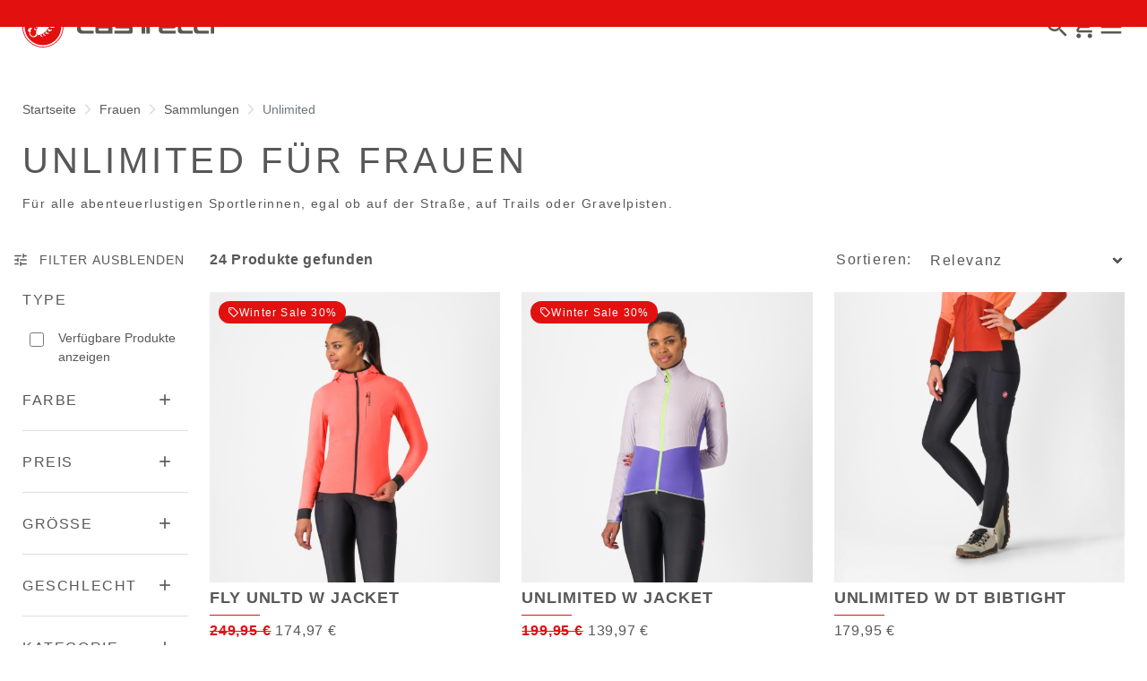

--- FILE ---
content_type: text/html;charset=UTF-8
request_url: https://www.castelli-cycling.com/GR/de/Frauen/Sammlungen/Unlimited/c/Wom-Col-Unl?compareEnabled=true&minPrice=32.0&maxPrice=319.0
body_size: 49866
content:
<!doctype html>
<html lang="de"> 
 <head> 
  <meta name="viewport" content="width=device-width, initial-scale=1.0"> 
  <link rel="preload" href="https://castellicycling.kleecks-cdn.com/medias/01-4525543-010.jpg?context=[base64]" as="image"> 
  <link rel="preload" href="https://castellicycling.kleecks-cdn.com/medias/01-4525543-010.jpg?context=[base64]" as="image" media="(min-width:1500px)"> 
  <link rel="preload" href="https://castellicycling.kleecks-cdn.com/medias/01-4524550-249.jpg?context=[base64]" as="image"> 
  <link rel="preload" href="https://castellicycling.kleecks-cdn.com/medias/01-4524550-249.jpg?context=[base64]" as="image" media="(min-width:1500px)"> 
  <link rel="preload" href="https://castellicycling.kleecks-cdn.com/medias/01-4525529-288.jpg?context=[base64]" as="image"> 
  <link rel="preload" href="https://castellicycling.kleecks-cdn.com/medias/01-4525529-288.jpg?context=[base64]" as="image" media="(min-width:1500px)"> 
  <link rel="preload" href="https://castellicycling.kleecks-cdn.com/medias/logo-castelli.svg?context=[base64]" as="image" fetchpriority="high"> 
  <script defer type="kleecks/javascript">(function(w,d,s,l,i){w[l]=w[l]||[];w[l].push({'gtm.start':
        new Date().getTime(),event:'gtm.js'});var f=d.getElementsByTagName(s)[0],
        j=d.createElement(s),dl=l!='dataLayer'?'&l='+l:'';j.async=true;j.src=
        'https://sgtm.castelli-cycling.com/gtm.js?id='+i+dl;f.parentNode.insertBefore(j,f);
        })(window,document,'script','dataLayer','GTM-T3F4FHQ');</script> <!-- TrustBox script --> 
  <script type="kleecks/javascript" src="https://widget.trustpilot.com/bootstrap/v5/tp.widget.bootstrap.min.js" async></script> <!-- End TrustBox script --> 
  <title>Unlimited für Frauen - Castelli Cycling</title> 
  <meta http-equiv="Content-Type" content="text/html; charset=utf-8"> 
  <meta http-equiv="X-UA-Compatible" content="IE=edge"> 
  <meta charset="UTF-8"> 
  <link href="https://castellicycling.kleecks-cdn.com/_ui/responsive/theme-castelli/images/castelli_scorpion0-o57x57.png" sizes="57x57" rel="apple-touch-icon-precomposed"> 
  <link href="https://castellicycling.kleecks-cdn.com/_ui/responsive/theme-castelli/images/castelli_scorpion0-o60x60.png" sizes="60x60" rel="apple-touch-icon-precomposed"> 
  <link href="https://castellicycling.kleecks-cdn.com/_ui/responsive/theme-castelli/images/castelli_scorpion0-o72x72.png" sizes="72x72" rel="apple-touch-icon-precomposed"> 
  <link href="https://castellicycling.kleecks-cdn.com/_ui/responsive/theme-castelli/images/castelli_scorpion0-o76x76.png" sizes="76x76" rel="apple-touch-icon-precomposed"> 
  <link href="https://castellicycling.kleecks-cdn.com/_ui/responsive/theme-castelli/images/castelli_scorpion0-o114x114.png" sizes="114x114" rel="apple-touch-icon-precomposed"> 
  <link href="https://castellicycling.kleecks-cdn.com/_ui/responsive/theme-castelli/images/castelli_scorpion0-o120x120.png" sizes="120x120" rel="apple-touch-icon-precomposed"> 
  <link href="https://castellicycling.kleecks-cdn.com/_ui/responsive/theme-castelli/images/castelli_scorpion0-o144x144.png" sizes="144x144" rel="apple-touch-icon-precomposed"> 
  <link href="https://castellicycling.kleecks-cdn.com/_ui/responsive/theme-castelli/images/castelli_scorpion0-o152x152.png" sizes="152x152" rel="apple-touch-icon-precomposed"> 
  <link href="https://castellicycling.kleecks-cdn.com/_ui/responsive/theme-castelli/images/castelli_scorpion0-o196x196.png" sizes="196x196" type="image/png" rel="icon"> 
  <link href="https://castellicycling.kleecks-cdn.com/_ui/responsive/theme-castelli/images/castelli_scorpion0-o128x128.png" sizes="128x128" type="image/png" rel="icon"> 
  <link href="https://castellicycling.kleecks-cdn.com/_ui/responsive/theme-castelli/images/castelli_scorpion0-o96x96.png" sizes="96x96" type="image/png" rel="icon"> 
  <link href="https://castellicycling.kleecks-cdn.com/_ui/responsive/theme-castelli/images/castelli_scorpion0-o32x32.png" sizes="32x32" type="image/png" rel="icon"> 
  <meta content="#FFFFFF" name="msapplication-TileColor"> 
  <meta content="/_ui/responsive/theme-castelli/images/castelli_scorpion0-o144x144.png" name="msapplication-TileImage"> 
  <meta content="/_ui/responsive/theme-castelli/images/castelli_scorpion0-o70x70.png" name="msapplication-square70x70logo"> 
  <meta content="/_ui/responsive/theme-castelli/images/castelli_scorpion0-o150x150.png" name="msapplication-square150x150logo"> 
  <meta content="/_ui/responsive/theme-castelli/images/castelli_scorpion0-o310x150.png" name="msapplication-wide310x150logo"> 
  <meta content="/_ui/responsive/theme-castelli/images/castelli_scorpion0-o310x310.png" name="msapplication-square310x310logo"> 
  <meta name="keywords"> 
  <meta name="description" content="Bekleidung in höchster Qualität, um den Ansprüchen von extremsten Gravel-Abenteuern gerecht zu werden. Unsere strapazierfähige Gravel-Bekleidung für Frauen besticht durch hohen Komfort und bestmöglichen Schutz für Ihre nächsten Offroad Ausflüge."> 
  <meta name="robots" content="NOINDEX,FOLLOW"> 
  <meta name="title" content="Unlimited für Frauen - Castelli Cycling"> 
  <link rel="shortcut icon" type="image/x-icon" media="all" href="https://castellicycling.kleecks-cdn.com/_ui/responsive/theme-castelli/images/favicon.ico"> 
  <link href="https://www.castelli-cycling.com/GR/en/Frauen/Sammlungen/Unlimited/c/Wom-Col-Unl" rel="canonical"> 
  <link rel="alternate" hreflang="en-au" href="https://www.castelli-cycling.com/AU/en/Woman/Collection/Unlimited/c/Wom-Col-Unl"> 
  <link rel="alternate" hreflang="de-au" href="https://www.castelli-cycling.com/AU/de/Frauen/Sammlungen/Unlimited/c/Wom-Col-Unl"> 
  <link rel="alternate" hreflang="it-au" href="https://www.castelli-cycling.com/AU/it/Donna/Collezione/Unlimited/c/Wom-Col-Unl"> 
  <link rel="alternate" hreflang="fr-au" href="https://www.castelli-cycling.com/AU/fr/Femme/Collections/Unlimited/c/Wom-Col-Unl"> 
  <link rel="alternate" hreflang="es-au" href="https://www.castelli-cycling.com/AU/es/Mujer/Colecciones/Unlimited/c/Wom-Col-Unl"> 
  <link rel="alternate" hreflang="fr-be" href="https://www.castelli-cycling.com/BE/fr/Femme/Collections/Unlimited/c/Wom-Col-Unl"> 
  <link rel="alternate" hreflang="nl-be" href="https://www.castelli-cycling.com/BE/nl/Dames/Collectie/Unlimited/c/Wom-Col-Unl"> 
  <link rel="alternate" hreflang="en-be" href="https://www.castelli-cycling.com/BE/en/Woman/Collection/Unlimited/c/Wom-Col-Unl"> 
  <link rel="alternate" hreflang="en-bg" href="https://www.castelli-cycling.com/BG/en/Woman/Collection/Unlimited/c/Wom-Col-Unl"> 
  <link rel="alternate" hreflang="en-de" href="https://www.castelli-cycling.com/DE/en/Woman/Collection/Unlimited/c/Wom-Col-Unl"> 
  <link rel="alternate" hreflang="de-de" href="https://www.castelli-cycling.com/DE/de/Frauen/Sammlungen/Unlimited/c/Wom-Col-Unl"> 
  <link rel="alternate" hreflang="en-dk" href="https://www.castelli-cycling.com/DK/en/Woman/Collection/Unlimited/c/Wom-Col-Unl"> 
  <link rel="alternate" hreflang="en-ee" href="https://www.castelli-cycling.com/EE/en/Woman/Collection/Unlimited/c/Wom-Col-Unl"> 
  <link rel="alternate" hreflang="en-fi" href="https://www.castelli-cycling.com/FI/en/Woman/Collection/Unlimited/c/Wom-Col-Unl"> 
  <link rel="alternate" hreflang="en-gr" href="https://www.castelli-cycling.com/GR/en/Woman/Collection/Unlimited/c/Wom-Col-Unl"> 
  <link rel="alternate" hreflang="en-gb" href="https://www.castelli-cycling.com/GB/en/Woman/Collection/Unlimited/c/Wom-Col-Unl"> 
  <link rel="alternate" hreflang="en-hk" href="https://www.castelli-cycling.com/HK/en/Woman/Collection/Unlimited/c/Wom-Col-Unl"> 
  <link rel="alternate" hreflang="en-ie" href="https://www.castelli-cycling.com/IE/en/Woman/Collection/Unlimited/c/Wom-Col-Unl"> 
  <link rel="alternate" hreflang="it-it" href="https://www.castelli-cycling.com/IT/it/Donna/Collezione/Unlimited/c/Wom-Col-Unl"> 
  <link rel="alternate" hreflang="ja-jp" href="https://www.castelli-cycling.com/JP/ja/%E3%82%A6%E3%82%A3%E3%83%A1%E3%83%B3%E3%82%BA/%E3%82%B3%E3%83%AC%E3%82%AF%E3%82%B7%E3%83%A7%E3%83%B3/%E3%82%A2%E3%83%B3%E3%83%AA%E3%83%9F%E3%83%86%E3%83%83%E3%83%89%E3%82%A6%E3%82%A3%E3%83%A1%E3%83%B3%E3%82%BA%E3%82%B3%E3%83%AC%E3%82%AF%E3%82%B7%E3%83%A7%E3%83%B3/c/Wom-Col-Unl"> 
  <link rel="alternate" hreflang="en-jp" href="https://www.castelli-cycling.com/JP/en/Woman/Collection/Unlimited/c/Wom-Col-Unl"> 
  <link rel="alternate" hreflang="en-ca" href="https://www.castelli-cycling.com/CA/en/Woman/Collection/Unlimited/c/Wom-Col-Unl"> 
  <link rel="alternate" hreflang="fr-ca" href="https://www.castelli-cycling.com/CA/fr/Femme/Collections/Unlimited/c/Wom-Col-Unl"> 
  <link rel="alternate" hreflang="en-hr" href="https://www.castelli-cycling.com/HR/en/Woman/Collection/Unlimited/c/Wom-Col-Unl"> 
  <link rel="alternate" hreflang="en-lv" href="https://www.castelli-cycling.com/LV/en/Woman/Collection/Unlimited/c/Wom-Col-Unl"> 
  <link rel="alternate" hreflang="en-lt" href="https://www.castelli-cycling.com/LT/en/Woman/Collection/Unlimited/c/Wom-Col-Unl"> 
  <link rel="alternate" hreflang="en-lu" href="https://www.castelli-cycling.com/LU/en/Woman/Collection/Unlimited/c/Wom-Col-Unl"> 
  <link rel="alternate" hreflang="en-mt" href="https://www.castelli-cycling.com/MT/en/Woman/Collection/Unlimited/c/Wom-Col-Unl"> 
  <link rel="alternate" hreflang="nl-nl" href="https://www.castelli-cycling.com/NL/nl/Dames/Collectie/Unlimited/c/Wom-Col-Unl"> 
  <link rel="alternate" hreflang="en-nl" href="https://www.castelli-cycling.com/NL/en/Woman/Collection/Unlimited/c/Wom-Col-Unl"> 
  <link rel="alternate" hreflang="en-no" href="https://www.castelli-cycling.com/NO/en/Woman/Collection/Unlimited/c/Wom-Col-Unl"> 
  <link rel="alternate" hreflang="en-pl" href="https://www.castelli-cycling.com/PL/en/Woman/Collection/Unlimited/c/Wom-Col-Unl"> 
  <link rel="alternate" hreflang="en-pt" href="https://www.castelli-cycling.com/PT/en/Woman/Collection/Unlimited/c/Wom-Col-Unl"> 
  <link rel="alternate" hreflang="en-ro" href="https://www.castelli-cycling.com/RO/en/Woman/Collection/Unlimited/c/Wom-Col-Unl"> 
  <link rel="alternate" hreflang="en-se" href="https://www.castelli-cycling.com/SE/en/Woman/Collection/Unlimited/c/Wom-Col-Unl"> 
  <link rel="alternate" hreflang="en-ch" href="https://www.castelli-cycling.com/CH/en/Woman/Collection/Unlimited/c/Wom-Col-Unl"> 
  <link rel="alternate" hreflang="de-ch" href="https://www.castelli-cycling.com/CH/de/Frauen/Sammlungen/Unlimited/c/Wom-Col-Unl"> 
  <link rel="alternate" hreflang="fr-ch" href="https://www.castelli-cycling.com/CH/fr/Femme/Collections/Unlimited/c/Wom-Col-Unl"> 
  <link rel="alternate" hreflang="en-sg" href="https://www.castelli-cycling.com/SG/en/Woman/Collection/Unlimited/c/Wom-Col-Unl"> 
  <link rel="alternate" hreflang="en-sk" href="https://www.castelli-cycling.com/SK/en/Woman/Collection/Unlimited/c/Wom-Col-Unl"> 
  <link rel="alternate" hreflang="en-si" href="https://www.castelli-cycling.com/SI/en/Woman/Collection/Unlimited/c/Wom-Col-Unl"> 
  <link rel="alternate" hreflang="en-kr" href="https://www.castelli-cycling.com/KR/en/Woman/Collection/Unlimited/c/Wom-Col-Unl"> 
  <link rel="alternate" hreflang="es-es" href="https://www.castelli-cycling.com/ES/es/Mujer/Colecciones/Unlimited/c/Wom-Col-Unl"> 
  <link rel="alternate" hreflang="en-cz" href="https://www.castelli-cycling.com/CZ/en/Woman/Collection/Unlimited/c/Wom-Col-Unl"> 
  <link rel="alternate" hreflang="en-hu" href="https://www.castelli-cycling.com/HU/en/Woman/Collection/Unlimited/c/Wom-Col-Unl"> 
  <link rel="alternate" hreflang="es-us" href="https://www.castelli-cycling.com/US/es/Mujer/Colecciones/Unlimited/c/Wom-Col-Unl"> 
  <link rel="alternate" hreflang="en-us" href="https://www.castelli-cycling.com/US/en/Woman/Collection/Unlimited/c/Wom-Col-Unl"> 
  <link rel="alternate" hreflang="en-cy" href="https://www.castelli-cycling.com/CY/en/Woman/Collection/Unlimited/c/Wom-Col-Unl"> 
  <link rel="alternate" hreflang="en-at" href="https://www.castelli-cycling.com/AT/en/Woman/Collection/Unlimited/c/Wom-Col-Unl"> 
  <link rel="alternate" hreflang="de-at" href="https://www.castelli-cycling.com/AT/de/Frauen/Sammlungen/Unlimited/c/Wom-Col-Unl"> <!-- Google Fonts --> 
  <link rel="preconnect" href="https://fonts.googleapis.com"> 
  <link rel="preconnect" href="https://fonts.gstatic.com" crossorigin> 
  <link href="https://fonts.googleapis.com/css2?family=Oswald:wght@200;300;400;500;600;700&amp;display=swap" rel="stylesheet" type="kleecks/css"> <!-- Material Icons Google --> 
  <link href="https://fonts.googleapis.com/css?family=Material+Icons%7CMaterial+Icons+Outlined%7CMaterial+Icons+Two+Tone%7CMaterial+Icons+Round%7CMaterial+Icons+Sharp" rel="stylesheet" no-defer="no-defer"> 
  <link rel="stylesheet" type="kleecks/css" media="all" href="https://www.castelli-cycling.com/_ui/responsive/common/fontawesome/fontawesome.min.css"> 
  <link rel="stylesheet" type="kleecks/css" media="all" href="https://www.castelli-cycling.com/_ui/responsive/common/shared/swiper.min.css"> 
  <link rel="stylesheet" type="kleecks/css" media="all" href="https://www.castelli-cycling.com/_ui/responsive/common/shared/fancybox/jquery.fancybox.css"> 
  <link rel="stylesheet" type="kleecks/css" media="all" href="https://www.castelli-cycling.com/_ui/responsive/common/shared/material-components-web.min.css"> 
  <link rel="stylesheet" type="text/css" media="all" href="https://www.castelli-cycling.com/_ui/responsive/theme-castelli/css/style.css" no-defer="no-defer" data-priority="1"> 
  <link rel="stylesheet" type="kleecks/css" media="all" href="https://www.castelli-cycling.com/_ui/responsive/common/shared/jquery.range.css"> 
  <meta name="generator" content="Kleecks"> 
  <link rel="preconnect" href="https://castellicycling.kleecks-cdn.com"> 
  <style>section.subcategory .icon img  {
    width: 30px;
    height: 30px;
  }
</style> 
  <style>@media(min-width: 768px) {
  #pre-header-wrapper {
    height: 30px;
  }
}

@media(max-width: 767px) {
  #pre-header-wrapper {
    height: 42px;
  }
}

@media screen and (max-width: 767px) {
  section#pre-header-wrapper {
    position: absolute;
  }

  #scroll-to-top-btn-fixed {
    right: 16px !important;
  }
}
</style> 
  <style>header .logo-image img {
    width: 150px;
    height: 32.08px;
   }
   @media (min-width: 577px) {
    header .logo-image img {
      width: 215px;
      height: 46px;
     }
  }
   @media (min-width: 1281px) {
    header .logo-image img {
      width: 280px;
      height: 59.91px;
     }
  }

footer .bottomfoter-logo img {
  width: 215px;
  height: 46px;
}

footer .bottomfoter-logos img {
  width: 46px;
  height: 25px;
}
</style> 
  <style>#kl-modal-country-language:not(.active) { display: none; } #kl-modal-country-language { position: fixed; width: 100%; height: 100%; background-color: rgba(0, 0, 0, 0.8); display: flex; align-items: center; justify-content: center; z-index: 999999999; } #kl-modal-country-language .kl-modal-content { width: 100%; max-width: 400px; background-color: #fff; padding: 20px 40px 60px 40px; } #kl-modal-country-language p { color: #000; font-weight: 400; font-size: 18px; margin-bottom: 30px; } #kl-modal-country-language select { width: 100%; padding: 5px; margin-bottom: 20px; border: 1px solid #B8B8B8; border-radius: 5px; } #kl-modal-country-language button { width: 100%; margin-top: 20px; }
</style> 
 </head> 
 <body class="page-productGrid pageType-CategoryPage template-pages-category-productGridPage smartedit-page-uid-productGrid smartedit-page-uuid-eyJpdGVtSWQiOiJwcm9kdWN0R3JpZCIsImNhdGFsb2dJZCI6ImNhc3RlbGxpQ29udGVudENhdGFsb2ciLCJjYXRhbG9nVmVyc2lvbiI6Ik9ubGluZSJ9 smartedit-catalog-version-uuid-castelliContentCatalog/Online product-grid-page language-de KL-D-66 KL-LANG-de KL-P_URL_1-GR KL-P_URL_2-de KL-P_URL_3-Frauen KL-P_URL_4-Sammlungen KL-P_URL_5-Unlimited KL-P_URL_6-c KL-URL-Wom-Col-Unl KL-URL-LEVEL-7 KL-CMS_URL-LEVEL-7 KL-UA-BOT KL-UA-DESKTOP sp-LISTING KL-NOT_FIRST_PAGE padding-preheader KL-scripts-loading KL-styles-loading a56464aaed98e91e93d50d2f3c862ecb" kl-user-country-isocode="US" kl-country-locale-isocode="GR" kl-lang="de"> 
  <noscript></noscript> 
  <main data-currency-iso-code="EUR" data-brand="castelli"> 
   <div id="kl-modal-country-language" class="kl-modal"> 
    <div class="kl-modal-content px-5"> 
     <div> 
      <img class="px-2 py-4" width="280px" title="Castelli" alt="Castelli" src="https://castellicycling.kleecks-cdn.com/medias/logo-castelli.svg?context=[base64]" loading="lazy"> 
     </div> 
     <p></p> <select name="kl-md-choose-country" id="kl-md-choose-country"></select> <select name="kl-md-choose-lang" id="kl-md-choose-lang"></select> <button class="btn primary cta" type="submit"></button> 
    </div> 
   </div> <a href="#skip-to-content" class="skiptocontent" data-role="none">Zu Inhalt springen</a> <a href="#skiptonavigation" class="skiptonavigation" data-role="none">Zu Navigation springen</a> 
   <div class="yCmsContentSlot"> 
    <section id="pre-header-wrapper" class="pre-header-wrapper fixed-top" data-timeout="6000"> 
     <div class="pre-header-text"> 
      <p><a href="#newslettertextarea">TRETEN SIE DER CASTELLI-WELT BEI UND ERHALTEN SIE EINEN SONDERRABATT AUF IHRE NÄCHSTE BESTELLUNG</a></p> 
     </div> 
     <div class="pre-header-text"> 
      <p><a href="https://www.castelli-cycling.com/customer-service/shipping-times-and-costs" title="shipping times and costs">KOSTENLOSE LIEFERUNG VON BESTELLUNGEN ÜBER 100€ &amp; RÜCKSENDUNGEN GRATIS</a></p> 
     </div> 
    </section> 
   </div> 
   <header> 
    <nav id="navbar" class="navbar navbar-expand-lg fixed-top"> 
     <ul class="top-language"> 
      <ul class="countries"> 
       <li class="top-language-title">Land</li> 
       <li> 
        <ul class="lang-countries"> 
         <li><a href="https://www.castelli-cycling.com/AU/en/" title="en">Australien</a></li> 
         <li><a href="https://www.castelli-cycling.com/BE/nl/" title="nl">Belgien</a></li> 
         <li><a href="https://www.castelli-cycling.com/BG/en/" title="en">Bulgarien</a></li> 
         <li><a href="https://www.castelli-cycling.com/DE/de/" title="de">Deutschland</a></li> 
         <li><a href="https://www.castelli-cycling.com/DK/en/" title="en">Dänemark</a></li> 
         <li><a href="https://www.castelli-cycling.com/EE/en/" title="en">Estland</a></li> 
         <li><a href="https://www.castelli-cycling.com/FI/en/" title="en">Finnland</a></li> 
         <li><a href="https://www.castelli-cycling.com/FR/fr/" title="fr">Frankreich</a></li> 
         <li><a class="active" href="https://www.castelli-cycling.com/GR/en/" title="en">Griechenland</a></li> 
         <li><a href="https://www.castelli-cycling.com/GB/en/" title="en">Großbritannien</a></li> 
         <li><a href="https://www.castelli-cycling.com/HK/en/" title="en">Hong Kong</a></li> 
         <li><a href="https://www.castelli-cycling.com/IE/en/" title="en">Irland</a></li> 
         <li><a href="https://www.castelli-cycling.com/IT/it/" title="it">Italien</a></li> 
         <li><a href="https://www.castelli-cycling.com/JP/ja/" title="ja">Japan</a></li> 
         <li><a href="https://www.castelli-cycling.com/CA/en/" title="en">Kanada</a></li> 
         <li><a href="https://www.castelli-cycling.com/HR/en/" title="en">Kroatien</a></li> 
         <li><a href="https://www.castelli-cycling.com/LV/en/" title="en">Lettland</a></li> 
         <li><a href="https://www.castelli-cycling.com/LT/en/" title="en">Litauen</a></li> 
         <li><a href="https://www.castelli-cycling.com/LU/en/" title="en">Luxemburg</a></li> 
         <li><a href="https://www.castelli-cycling.com/MT/en/" title="en">Malta</a></li> 
         <li><a href="https://www.castelli-cycling.com/NL/nl/" title="nl">Niederlande</a></li> 
         <li><a href="https://www.castelli-cycling.com/NO/en/" title="en">Norwegen</a></li> 
         <li><a href="https://www.castelli-cycling.com/PL/en/" title="en">Polen</a></li> 
         <li><a href="https://www.castelli-cycling.com/PT/en/" title="en">Portugal</a></li> 
         <li><a href="https://www.castelli-cycling.com/II/en/" title="en">Rest der Welt</a></li> 
         <li><a href="https://www.castelli-cycling.com/RO/en/" title="en">Rumänien</a></li> 
         <li><a href="https://www.castelli-cycling.com/SE/en/" title="en">Schweden</a></li> 
         <li><a href="https://www.castelli-cycling.com/CH/de/" title="de">Schweiz</a></li> 
         <li><a href="https://www.castelli-cycling.com/SG/en/" title="en">Singapore</a></li> 
         <li><a href="https://www.castelli-cycling.com/SK/en/" title="en">Slowakei</a></li> 
         <li><a href="https://www.castelli-cycling.com/SI/en/" title="en">Slowenien</a></li> 
         <li><a href="https://www.castelli-cycling.com/KR/en/" title="en">South Korea</a></li> 
         <li><a href="https://www.castelli-cycling.com/ES/es/" title="es">Spanien</a></li> 
         <li><a href="https://www.castelli-cycling.com/CZ/en/" title="en">Tschechische Republik</a></li> 
         <li><a href="https://www.castelli-cycling.com/HU/en/" title="en">Ungarn</a></li> 
         <li><a href="https://www.castelli-cycling.com/US/en/" title="en">Vereinigte Staaten</a></li> 
         <li><a href="https://www.castelli-cycling.com/CY/en/" title="en">Zypern</a></li> 
         <li><a href="https://www.castelli-cycling.com/AT/de/" title="de">Österreich</a></li> 
        </ul> </li> 
      </ul> 
      <ul class="languages"> 
       <li class="top-lang-bar-close"> <a href="#!"> <i><img src="https://castellicycling.kleecks-cdn.com/_ui/responsive/theme-castelli/icons/close.svg" alt="close" title="close" loading="lazy"></i> </a> </li> 
       <li class="top-language-title">Sprache</li> 
       <li> 
        <ul class="lang-menu"> 
         <form id="lang-form-header" action="https://www.castelli-cycling.com/GR/de/_s/language" method="post"> 
          <input id="lang-code-header" name="code" type="hidden" value=""> 
          <div> 
           <input type="hidden" name="CSRFToken" value="25b6b892-9e73-4b20-8ad3-fbc971bd594f"> 
          </div> 
         </form> 
         <li><a href="#" onclick="switchLang('en');">Englisch</a></li> 
         <li><a class="active" href="#" onclick="switchLang('de');">Deutsch</a></li> 
         <li><a href="#" onclick="switchLang('it');">Italienisch</a></li> 
         <li><a href="#" onclick="switchLang('fr');">Französisch</a></li> 
         <li><a href="#" onclick="switchLang('es');">Spanisch</a></li> 
        </ul> </li> 
      </ul> 
     </ul> 
     <ul class="mobile-lang-bar"> 
      <li class="mobile-lang-bar-close"> <a href="#!"> <i><img src="https://castellicycling.kleecks-cdn.com/_ui/responsive/theme-castelli/icons/close.svg" alt="close" title="close" loading="lazy"></i> </a> </li> 
      <li class="mobile-lang-bar-label">Land</li> 
      <li class="mobile-lang-bar-field"> <label class="mobile-lang-bar-input" for="selCountry"> <select name="selCountry" id="selCountry" class="mobile-lang-bar-input" onchange="switchSite();"> <option value="AU" data-href="https://www.castelli-cycling.com/AU/en">Australien</option> <option value="BE" data-href="https://www.castelli-cycling.com/BE/nl">Belgien</option> <option value="BG" data-href="https://www.castelli-cycling.com/BG/en">Bulgarien</option> <option value="DE" data-href="https://www.castelli-cycling.com/DE/de">Deutschland</option> <option value="DK" data-href="https://www.castelli-cycling.com/DK/en">Dänemark</option> <option value="EE" data-href="https://www.castelli-cycling.com/EE/en">Estland</option> <option value="FI" data-href="https://www.castelli-cycling.com/FI/en">Finnland</option> <option value="FR" data-href="https://www.castelli-cycling.com/FR/fr">Frankreich</option> <option value="GR" data-href="https://www.castelli-cycling.com/GR/en" selected>Griechenland</option> <option value="GB" data-href="https://www.castelli-cycling.com/GB/en">Großbritannien</option> <option value="HK" data-href="https://www.castelli-cycling.com/HK/en">Hong Kong</option> <option value="IE" data-href="https://www.castelli-cycling.com/IE/en">Irland</option> <option value="IT" data-href="https://www.castelli-cycling.com/IT/it">Italien</option> <option value="JP" data-href="https://www.castelli-cycling.com/JP/ja">Japan</option> <option value="CA" data-href="https://www.castelli-cycling.com/CA/en">Kanada</option> <option value="HR" data-href="https://www.castelli-cycling.com/HR/en">Kroatien</option> <option value="LV" data-href="https://www.castelli-cycling.com/LV/en">Lettland</option> <option value="LT" data-href="https://www.castelli-cycling.com/LT/en">Litauen</option> <option value="LU" data-href="https://www.castelli-cycling.com/LU/en">Luxemburg</option> <option value="MT" data-href="https://www.castelli-cycling.com/MT/en">Malta</option> <option value="NL" data-href="https://www.castelli-cycling.com/NL/nl">Niederlande</option> <option value="NO" data-href="https://www.castelli-cycling.com/NO/en">Norwegen</option> <option value="PL" data-href="https://www.castelli-cycling.com/PL/en">Polen</option> <option value="PT" data-href="https://www.castelli-cycling.com/PT/en">Portugal</option> <option value="II" data-href="https://www.castelli-cycling.com/II/en">Rest der Welt</option> <option value="RO" data-href="https://www.castelli-cycling.com/RO/en">Rumänien</option> <option value="SE" data-href="https://www.castelli-cycling.com/SE/en">Schweden</option> <option value="CH" data-href="https://www.castelli-cycling.com/CH/de">Schweiz</option> <option value="SG" data-href="https://www.castelli-cycling.com/SG/en">Singapore</option> <option value="SK" data-href="https://www.castelli-cycling.com/SK/en">Slowakei</option> <option value="SI" data-href="https://www.castelli-cycling.com/SI/en">Slowenien</option> <option value="KR" data-href="https://www.castelli-cycling.com/KR/en">South Korea</option> <option value="ES" data-href="https://www.castelli-cycling.com/ES/es">Spanien</option> <option value="CZ" data-href="https://www.castelli-cycling.com/CZ/en">Tschechische Republik</option> <option value="HU" data-href="https://www.castelli-cycling.com/HU/en">Ungarn</option> <option value="US" data-href="https://www.castelli-cycling.com/US/en">Vereinigte Staaten</option> <option value="CY" data-href="https://www.castelli-cycling.com/CY/en">Zypern</option> <option value="AT" data-href="https://www.castelli-cycling.com/AT/de">Österreich</option> </select> </label> </li> 
      <li class="mobile-lang-bar-label">Sprache</li> 
      <li class="mobile-lang-bar-field"> <label class="mobile-lang-bar-input" for="selLang"> <select name="selLang" id="selLang" class="mobile-lang-bar-input" onchange="switchLangSelect();"> <option value="en">Englisch</option> <option value="de" selected>Deutsch</option> <option value="it">Italienisch</option> <option value="fr">Französisch</option> <option value="es">Spanisch</option> </select> </label> </li> 
     </ul> 
     <div class="top-navbar"> 
      <ul class="top"> 
       <li><a href="https://www.castelli-cycling.com/GR/de/customer-service/help" title="help">Kundenservice</a></li> 
       <li><a href="https://www.castelli-cycling.com/GR/de/store-finder" title="store finder">Verkaufsstelle suchen</a></li> 
       <li class="js-open-language lang-country top-language-titles"> <a href="#" title="de">Deutsch</a> | <a href="#" title="GR">Griechenland</a> </li> 
       <li class="js-open-language lang-country"> <a href="#"> <i class="top-icons material-icons-outlined">language</i></a> </li> 
      </ul> 
     </div> 
     <div class="main-navbar navbar-light bg-light"> <a href="https://www.castelli-cycling.com/GR/de/cart" class="light-checkout-back" title="cart"> <i class="material-icons-outlined"> chevron_left </i> <span class="hide-mobile"> Zurück zum Warenkorb</span> </a> 
      <div class="yCmsComponent yComponentWrapper logo-image"> 
       <div class="banner__component simple-banner"> <a href="https://www.castelli-cycling.com/GR/de/" title="de"> <img title="Castelli" alt="Castelli" src="https://castellicycling.kleecks-cdn.com/medias/logo-castelli.svg?context=[base64]" class="klcp" loading="eager"> </a> 
       </div> 
      </div> 
      <div class="collapse navbar-collapse" id="navbarText"> 
       <ul class="navbar-nav"> 
        <li class="nav-item"> <a class="nav-link" href="javascript:void(0);" data-id="8798748181568" title="WINTERSALE" target="">WINTERSALE</a> </li> 
        <li class="nav-item"> <a class="nav-link" href="javascript:void(0);" data-id="8796098004032" title="MÄNNER" target="">MÄNNER</a> </li> 
        <li class="nav-item"> <a class="nav-link" href="javascript:void(0);" data-id="8796099249216" title="Frauen" target="">Frauen</a> </li> 
        <li class="nav-item"> <a class="nav-link" href="javascript:void(0);" data-id="8796191884352" title="Custom" target="">Custom</a> </li> 
        <li class="nav-item"> <a class="nav-link" href="javascript:void(0);" data-id="8796192146496" title="Explore" target="">Explore</a> </li> 
        <li class="nav-item"> <a class="nav-link" href="https://www.castelli-cycling.com/GR/de/Speed-Shop/c/Speed-Shop" data-id="" title="Speed Shop" target="">Speed Shop</a> </li> 
        <li class="nav-item"> <a class="nav-link" href="https://www.castelli-cycling.com/GR/de/PRO-SHOP/c/Pro-Shop" data-id="" title="Pro Shop" target="">Pro Shop</a> </li> 
       </ul> 
      </div> 
      <div id="navFirstLevel" class="sidenav"> <!-- desktop --> 
       <ul id="navFirstLevel"> 
        <li data-parentid="8798748181568" class="js-nav-first" style="display: none;"> <a data-id="" class="sub-sidenav" href="https://www.castelli-cycling.com/GR/de/WINTER-SALE/WINTER-SALE-M%C3%84NNER/c/Mens-Winter-Sale" title="HERREN SALE" target="">HERREN SALE</a> <a data-id="" class="sub-sidenav" href="https://www.castelli-cycling.com/GR/de/WINTER-SALE/WINTER-SALE-FRAUEN/c/Womens-Winter-Sale" title="DAMEN SALE" target="">DAMEN SALE</a> </li> 
        <li data-parentid="8798748312640" class="js-nav-second" style="display: none;"> 
         <div data-parentid="8798748312640" id="navSecondLevel" class="_sidenav"> 
         </div> </li> 
        <li data-parentid="8798748279872" class="js-nav-second" style="display: none;"> 
         <div data-parentid="8798748279872" id="navSecondLevel" class="_sidenav"> 
         </div> </li> 
        <li data-parentid="8798748181568" class="js-nav-second-cta-container sub-sidenav-cta-container" style="display: none"> </li> 
        <li data-parentid="8796098004032" class="js-nav-first" style="display: none;"> <a data-id="8796098495552" class="sub-sidenav" href="javascript:void(0);" title="Cycling" target="">Cycling</a> <a data-id="8796098036800" class="sub-sidenav" href="javascript:void(0);" title="Triathlon" target="">Triathlon</a> <a data-id="8796098528320" class="sub-sidenav" href="javascript:void(0);" title="Accessories" target="">Accessories</a> <a data-id="8796098200640" class="sub-sidenav" href="javascript:void(0);" title="Collection" target="">Collection</a> <a data-id="" class="sub-sub-sidenav" href="https://www.castelli-cycling.com/GR/de/WINTER-SALE/WINTER-SALE-M%C3%84NNER/c/Mens-Winter-Sale" title="HERREN SALE" target="">HERREN SALE</a> <a data-id="" class="sub-sub-sidenav" href="https://www.castelli-cycling.com/GR/de/M%C3%84NNER/Off-The-Back/c/Man-Off" title="OFF THE BACK " target="">OFF THE BACK </a> </li> 
        <li data-parentid="8796098495552" class="js-nav-second" style="display: none;"> 
         <div data-parentid="8796098495552" id="navSecondLevel" class="_sidenav"> <span class="sub-sidenav"> <a href="https://www.castelli-cycling.com/GR/de/M%C3%A4nner/Radfahren/M%C3%A4nner-Radhosen/Tr%C3%A4gerhose-kurz/c/Man-Cyc-Bot-B%26S" title="Shorts" target="">Shorts</a> </span> <span class="sub-sidenav"> <a href="https://www.castelli-cycling.com/GR/de/M%C3%A4nner/Radfahren/Top/Radtrikots/c/Man-Cyc-Top-Jer" title="Trikots" target="">Trikots</a> </span> <span class="sub-sidenav"> <a href="https://www.castelli-cycling.com/GR/de/M%C3%A4nner/Radfahren/Top/Radjacken/c/Man-Cyc-Top-Jac" title="Jacken" target="">Jacken</a> </span> <span class="sub-sidenav"> <a href="https://www.castelli-cycling.com/GR/de/M%C3%A4nner/Radfahren/Top/Radwesten/c/Man-Cyc-Top-Ves" title="Westen" target="">Westen</a> </span> <span class="sub-sidenav"> <a href="https://www.castelli-cycling.com/GR/de/M%C3%A4nner/Radfahren/M%C3%A4nner-Radhosen/Tr%C3%A4gerhose-lang/c/Man-Cyc-Bot-B%26K" title="Trägerhosen" target="">Trägerhosen</a> </span> <span class="sub-sidenav"> <a href="https://www.castelli-cycling.com/GR/de/M%C3%A4nner/Radfahren/Top/Windjacken-Regenjacken/c/Man-Cyc-Top-Pro" title="Schutz" target="">Schutz</a> </span> <span class="sub-sidenav"> <a href="https://www.castelli-cycling.com/GR/de/M%C3%A4nner/Radfahren/Top/Fahrrad-Unterhemde/c/Man-Cyc-Top-Bas" title="Baselayers" target="">Baselayers</a> </span> <span class="sub-sidenav"> <a href="https://www.castelli-cycling.com/GR/de/M%C3%84NNER/Radfahren/Top/Zeitfahranz%C3%BCge/c/Man-Cyc-Top-Spe" title="Zeitfahranzüge" target="">Zeitfahranzüge</a> </span> <span class="sub-sidenav"> <a href="https://www.castelli-cycling.com/GR/de/M%C3%A4nner/Radfahren/Freizeit/c/Man-Cyc-Cas" title="Off-Bike" target="">Off-Bike</a> </span> 
         </div> </li> 
        <li data-parentid="8796098036800" class="js-nav-second" style="display: none;"> 
         <div data-parentid="8796098036800" id="navSecondLevel" class="_sidenav"> <span class="sub-sidenav"> <a href="https://www.castelli-cycling.com/GR/de/M%C3%A4nner/Triathlon/Triathlon-Suits/c/Man-Tri-Sui" title="Anzüge" target="">Anzüge</a> </span> <span class="sub-sidenav"> <a href="https://www.castelli-cycling.com/GR/de/M%C3%A4nner/Triathlon/Triathlon-Tops/c/Man-Tri-Top" title="Oberteile" target="">Oberteile</a> </span> <span class="sub-sidenav"> <a href="https://www.castelli-cycling.com/GR/de/M%C3%A4nner/Triathlon/Triathlon-Shorts/c/Man-Tri-Bot" title="Shorts" target="">Shorts</a> </span> <span class="sub-sidenav"> <a href="https://www.castelli-cycling.com/GR/de/M%C3%A4nner/Triathlon/Triathlon-Accessories/c/Man-Tri-Acc" title="Accessories" target="">Accessories</a> </span> 
         </div> </li> 
        <li data-parentid="8796098528320" class="js-nav-second" style="display: none;"> 
         <div data-parentid="8796098528320" id="navSecondLevel" class="_sidenav"> <span class="sub-sidenav"> <a href="https://www.castelli-cycling.com/GR/de/M%C3%A4nner/Radfahren/Zubeh%C3%B6r/Radhandschuhe/c/Man-Cyc-Acc-Glo" title="Handschuhe" target="">Handschuhe</a> </span> <span class="sub-sidenav"> <a href="https://www.castelli-cycling.com/GR/de/M%C3%A4nner/Radfahren/Zubeh%C3%B6r/Radsocken/c/Man-Cyc-Acc-Soc" title="Socken" target="">Socken</a> </span> <span class="sub-sidenav"> <a href="https://www.castelli-cycling.com/GR/de/M%C3%A4nner/Radfahren/Zubeh%C3%B6r/Fahrrad-Kopfbedeckungen/c/Man-Cyc-Acc-Hea" title="Kopfbedeckung" target="">Kopfbedeckung</a> </span> <span class="sub-sidenav"> <a href="https://www.castelli-cycling.com/GR/de/M%C3%A4nner/Radfahren/Zubeh%C3%B6r/Arm-Bein-Knielinge/c/Man-Cyc-Acc-War" title="Arm-, Bein- und Knielinge" target="">Arm-, Bein- und Knielinge</a> </span> <span class="sub-sidenav"> <a href="https://www.castelli-cycling.com/GR/de/M%C3%A4nner/Radfahren/Zubeh%C3%B6r/Fahrrad-%C3%9Cberschuhe/c/Man-Cyc-Acc-Sho" title="Überschuhe" target="">Überschuhe</a> </span> <span class="sub-sidenav"> <a href="https://www.castelli-cycling.com/GR/de/M%C3%84NNER/Radfahren/Zubeh%C3%B6r/Fahrrad-Rucksack-und-Taschen/c/Man-Cyc-Acc-Bag" title="Taschen &amp; Rucksäcke" target="">Taschen &amp; Rucksäcke</a> </span> <span class="sub-sidenav"> <a href="https://www.castelli-cycling.com/GR/de/M%C3%84NNER/Radfahren/Zubeh%C3%B6r/N%C3%BCtzliche-Kleinigkeiten/c/Man-Cyc-Acc-Ess" title="Grundausstattung" target="">Grundausstattung</a> </span> 
         </div> </li> 
        <li data-parentid="8796098200640" class="js-nav-second" style="display: none;"> 
         <div data-parentid="8796098200640" id="navSecondLevel" class="_sidenav"> <span class="sub-sidenav"> <a href="https://www.castelli-cycling.com/GR/de/M%C3%A4nner/Sammlungen/AirCore-Collection/c/Man-Col-AirCore" title="Polartec® Aircore™" target="">Polartec® Aircore™</a> </span> <span class="sub-sidenav"> <a href="https://www.castelli-cycling.com/GR/de/M%C3%A4nner/Sammlungen/AC-Milan/c/Man-Col-ACMilan" title="CASTELLI X AC MILAN" target="">CASTELLI X AC MILAN</a> </span> <span class="sub-sidenav"> <a href="https://www.castelli-cycling.com/GR/de/M%C3%A4nner/Sammlungen/Wolfpack-Special/c/Man-Col-Wol" title="Wolfpack Special" target="">Wolfpack Special</a> </span> <span class="sub-sidenav"> <a href="https://www.castelli-cycling.com/GR/de/M%C3%84NNER/Sammlungen/Soudal-Quick-Step/c/Man-Col-QUI" title="SOUDAL Quick-Step" target="">SOUDAL Quick-Step</a> </span> <span class="sub-sidenav"> <a href="https://www.castelli-cycling.com/GR/de/M%C3%A4nner/Sammlungen/Giro-d-Italia/c/Man-Col-Gir" title="Giro d''Italia" target="">Giro d''Italia</a> </span> <span class="sub-sidenav"> <a href="https://www.castelli-cycling.com/GR/de/M%C3%A4nner/Sammlungen/Espresso/c/Man-Col-Esp" title="Espresso" target="">Espresso</a> </span> <span class="sub-sidenav"> <a href="https://www.castelli-cycling.com/GR/de/Rosso-Corsa/c/Rosso-Corsa" title="Rosso Corsa" target="">Rosso Corsa</a> </span> <span class="sub-sidenav"> <a href="https://www.castelli-cycling.com/GR/de/M%C3%A4nner/Sammlungen/Unlimited/c/Man-Col-Unl" title="Unlimited | Gravel" target="">Unlimited | Gravel</a> </span> <span class="sub-sidenav"> <a href="https://www.castelli-cycling.com/GR/de/M%C3%84NNER/Sammlungen/Gabba-Perfetto/c/Man-Col-Gab" title="Gabba / Perfetto" target="">Gabba / Perfetto</a> </span> <span class="sub-sidenav"> <a href="https://www.castelli-cycling.com/GR/de/M%C3%A4nner/Sammlungen/Rain-or-Shine/c/Man-Col-Rai" title="Rain or Shine (RoS)" target="">Rain or Shine (RoS)</a> </span> <span class="sub-sidenav"> <a href="https://www.castelli-cycling.com/GR/de/M%C3%84NNER/Sammlungen/Team-Italia/c/Man-Col-Tea" title="Team Italia" target="">Team Italia</a> </span> <span class="sub-sidenav"> <a href="https://www.castelli-cycling.com/GR/de/M%C3%84NNER/Radfahren/Kinder/c/Man-Cyc-Kid" title="Kinder" target="">Kinder</a> </span> 
         </div> </li> 
        <li data-parentid="8800811746368" class="js-nav-second" style="display: none;"> 
         <div data-parentid="8800811746368" id="navSecondLevel" class="_sidenav"> 
         </div> </li> 
        <li data-parentid="8801434403904" class="js-nav-second" style="display: none;"> 
         <div data-parentid="8801434403904" id="navSecondLevel" class="_sidenav"> 
         </div> </li> 
        <li data-parentid="8796159542336" class="js-nav-second" style="display: none;"> 
         <div data-parentid="8796159542336" id="navSecondLevel" class="_sidenav"> 
         </div> </li> 
        <li data-parentid="8796098004032" class="js-nav-second-cta-container sub-sidenav-cta-container" style="display: none"> 
         <div class="nav-second-cta-box"> <a class="sub-sidenav-cta-link" href="https://www.castelli-cycling.com/GR/de/M%C3%A4nner/Sammlungen/AirCore-Collection/c/Man-Col-AirCore" target="" title="Man Col AirCore"> <img class="sub-sidenav-cta-img" src="https://castellicycling.kleecks-cdn.com/medias/AirCore-Uomo.jpg?context=bWFzdGVyfGltYWdlc3w0NDQ3MXxpbWFnZS9qcGVnfGFHUm1MMmd6WkM4NU56RTJOelUzTlRrME1UUXlMMEZwY2tOdmNtVmZWVzl0Ynk1cWNHY3w1MGM5YzUxYTQzMTM1ODhkOGFlNWE3MTdkMmE5MmM3ZmE3NjEyYmFlNmY5NWVmZjNlNGJlZjdlZmFhZjE0YWRj" alt="Polartec® Aircore™ Collection" title="Polartec® Aircore™ Collection" loading="lazy"> <h4 class="sub-sidenav-cta-title">Polartec® Aircore™</h4> </a> 
         </div> </li> 
        <li data-parentid="8796099249216" class="js-nav-first" style="display: none;"> <a data-id="8796099740736" class="sub-sidenav" href="javascript:void(0);" title="Cycling" target="">Cycling</a> <a data-id="8796099281984" class="sub-sidenav" href="javascript:void(0);" title="Triathlon" target="">Triathlon</a> <a data-id="8796099904576" class="sub-sidenav" href="javascript:void(0);" title="Accessories" target="">Accessories</a> <a data-id="8796099445824" class="sub-sidenav" href="javascript:void(0);" title="Collection" target="">Collection</a> <a data-id="" class="sub-sub-sidenav" href="https://www.castelli-cycling.com/GR/de/WINTER-SALE/WINTER-SALE-FRAUEN/c/Womens-Winter-Sale" title="DAMEN SALE" target="">DAMEN SALE</a> <a data-id="" class="sub-sub-sidenav" href="https://www.castelli-cycling.com/GR/de/Frauen/Off-The-Back/c/Wom-Off" title="OFF THE BACK" target="">OFF THE BACK</a> </li> 
        <li data-parentid="8796099740736" class="js-nav-second" style="display: none;"> 
         <div data-parentid="8796099740736" id="navSecondLevel" class="_sidenav"> <span class="sub-sidenav"> <a href="https://www.castelli-cycling.com/GR/de/Frauen/Radfahren/M%C3%A4nner-Radhosen/Tr%C3%A4gerhose-kurz/c/Wom-Cyc-Bot-B%26S" title="Shorts" target="">Shorts</a> </span> <span class="sub-sidenav"> <a href="https://www.castelli-cycling.com/GR/de/Frauen/Radfahren/Top/Radtrikots/c/Wom-Cyc-Top-Jer" title="Trikots" target="">Trikots</a> </span> <span class="sub-sidenav"> <a href="https://www.castelli-cycling.com/GR/de/Frauen/Radfahren/Top/Radjacken/c/Wom-Cyc-Top-Jac" title="Jacken" target="">Jacken</a> </span> <span class="sub-sidenav"> <a href="https://www.castelli-cycling.com/GR/de/Frauen/Radfahren/Top/Radwesten/c/Wom-Cyc-Top-Ves" title="Westen" target="">Westen</a> </span> <span class="sub-sidenav"> <a href="https://www.castelli-cycling.com/GR/de/Frauen/Radfahren/Top/Windjacken-Regenjacken/c/Wom-Cyc-Top-Pro" title="Schutz" target="">Schutz</a> </span> <span class="sub-sidenav"> <a href="https://www.castelli-cycling.com/GR/de/Frauen/Radfahren/M%C3%A4nner-Radhosen/Tr%C3%A4gerhose-lang/c/Wom-Cyc-Bot-B%26K" title="Trägerhosen" target="">Trägerhosen</a> </span> <span class="sub-sidenav"> <a href="https://www.castelli-cycling.com/GR/de/Frauen/Radfahren/Top/Fahrrad-Unterhemde/c/Wom-Cyc-Top-Bas" title="Baselayers" target="">Baselayers</a> </span> <span class="sub-sidenav"> <a href="https://www.castelli-cycling.com/GR/de/Frauen/Radfahren/Freizeit/c/Wom-Cyc-Cas" title="Freizeitkleidung" target="">Freizeitkleidung</a> </span> 
         </div> </li> 
        <li data-parentid="8796099281984" class="js-nav-second" style="display: none;"> 
         <div data-parentid="8796099281984" id="navSecondLevel" class="_sidenav"> <span class="sub-sidenav"> <a href="https://www.castelli-cycling.com/GR/de/Frauen/Triathlon/Triathlon-Suits/c/Wom-Tri-Sui" title="Anzüge" target="">Anzüge</a> </span> <span class="sub-sidenav"> <a href="https://www.castelli-cycling.com/GR/de/Frauen/Triathlon/Triathlon-Tops/c/Wom-Tri-Top" title="Oberteile" target="">Oberteile</a> </span> <span class="sub-sidenav"> <a href="https://www.castelli-cycling.com/GR/de/Frauen/Triathlon/Triathlon-Shorts/c/Wom-Tri-Bot" title="Shorts" target="">Shorts</a> </span> <span class="sub-sidenav"> <a href="https://www.castelli-cycling.com/GR/de/Frauen/Triathlon/Triathlon-Accessories/c/Wom-Tri-Acc" title="Accessories" target="">Accessories</a> </span> 
         </div> </li> 
        <li data-parentid="8796099904576" class="js-nav-second" style="display: none;"> 
         <div data-parentid="8796099904576" id="navSecondLevel" class="_sidenav"> <span class="sub-sidenav"> <a href="https://www.castelli-cycling.com/GR/de/Frauen/Radfahren/Zubeh%C3%B6r/Radhandschuhe/c/Wom-Cyc-Acc-Glo" title="Handschuhe" target="">Handschuhe</a> </span> <span class="sub-sidenav"> <a href="https://www.castelli-cycling.com/GR/de/Frauen/Radfahren/Zubeh%C3%B6r/Radsocken/c/Wom-Cyc-Acc-Soc" title="Socken" target="">Socken</a> </span> <span class="sub-sidenav"> <a href="https://www.castelli-cycling.com/GR/de/Frauen/Radfahren/Zubeh%C3%B6r/Fahrrad-Kopfbedeckungen/c/Wom-Cyc-Acc-Hea" title="Kopfbedeckung" target="">Kopfbedeckung</a> </span> <span class="sub-sidenav"> <a href="https://www.castelli-cycling.com/GR/de/Frauen/Radfahren/Zubeh%C3%B6r/Arm-Bein-Knielinge/c/Wom-Cyc-Acc-War" title="Arm-, Bein- und Knielinge" target="">Arm-, Bein- und Knielinge</a> </span> <span class="sub-sidenav"> <a href="https://www.castelli-cycling.com/GR/de/Frauen/Radfahren/Zubeh%C3%B6r/Fahrrad-%C3%9Cberschuhe/c/Wom-Cyc-Acc-Sho" title="Überschuhe" target="">Überschuhe</a> </span> <span class="sub-sidenav"> <a href="https://www.castelli-cycling.com/GR/de/Frauen/Radfahren/Zubeh%C3%B6r/Fahrrad-Rucksack-und-Taschen/c/Wom-Cyc-Acc-Bag" title="Taschen &amp; Rucksäcke" target="">Taschen &amp; Rucksäcke</a> </span> <span class="sub-sidenav"> <a href="https://www.castelli-cycling.com/GR/de/Frauen/Radfahren/Zubeh%C3%B6r/N%C3%BCtzliche-Kleinigkeiten/c/Wom-Cyc-Acc-Ess" title="Grundausstattung" target="">Grundausstattung</a> </span> 
         </div> </li> 
        <li data-parentid="8796099445824" class="js-nav-second" style="display: none;"> 
         <div data-parentid="8796099445824" id="navSecondLevel" class="_sidenav"> <span class="sub-sidenav"> <a href="https://www.castelli-cycling.com/GR/de/Frauen/Sammlungen/AirCore-Collection/c/Wom-Col-AirCore" title="Polartec® Aircore™" target="">Polartec® Aircore™</a> </span> <span class="sub-sidenav"> <a href="https://www.castelli-cycling.com/GR/de/Frauen/Sammlungen/Soudal-Quick-Step/c/Wom-Col-QUI" title="Soudal Quick-Step" target="">Soudal Quick-Step</a> </span> <span class="sub-sidenav"> <a href="https://www.castelli-cycling.com/GR/de/Frauen/Sammlungen/Giro-d-Italia/c/Wom-Col-Gir" title="Giro d''Italia" target="">Giro d''Italia</a> </span> <span class="sub-sidenav"> <a href="https://www.castelli-cycling.com/GR/de/Frauen/Sammlungen/Espresso/c/Wom-Col-Esp" title="Espresso" target="">Espresso</a> </span> <span class="sub-sidenav"> <a href="https://www.castelli-cycling.com/GR/de/Rosso-Corsa/c/Rosso-Corsa" title="Rosso Corsa" target="">Rosso Corsa</a> </span> <span class="sub-sidenav"> <a href="https://www.castelli-cycling.com/GR/de/Frauen/Sammlungen/Unlimited/c/Wom-Col-Unl" title="Unlimited | Gravel" target="">Unlimited | Gravel</a> </span> <span class="sub-sidenav"> <a href="https://www.castelli-cycling.com/GR/de/Frauen/Sammlungen/Gabba-Perfetto/c/Wom-Col-Gab" title="Gabba / Perfetto" target="">Gabba / Perfetto</a> </span> <span class="sub-sidenav"> <a href="https://www.castelli-cycling.com/GR/de/Frauen/Sammlungen/Rain-or-Shine/c/Wom-Col-Rai" title="Rain or Shine (RoS)" target="">Rain or Shine (RoS)</a> </span> <span class="sub-sidenav"> <a href="https://www.castelli-cycling.com/GR/de/Frauen/Radfahren/Kinder/c/Wom-Cyc-Kid" title="Kids" target="">Kids</a> </span> 
         </div> </li> 
        <li data-parentid="8800811844672" class="js-nav-second" style="display: none;"> 
         <div data-parentid="8800811844672" id="navSecondLevel" class="_sidenav"> 
         </div> </li> 
        <li data-parentid="8801434436672" class="js-nav-second" style="display: none;"> 
         <div data-parentid="8801434436672" id="navSecondLevel" class="_sidenav"> 
         </div> </li> 
        <li data-parentid="8796159575104" class="js-nav-second" style="display: none;"> 
         <div data-parentid="8796159575104" id="navSecondLevel" class="_sidenav"> 
         </div> </li> 
        <li data-parentid="8796099249216" class="js-nav-second-cta-container sub-sidenav-cta-container" style="display: none"> 
         <div class="nav-second-cta-box"> <a class="sub-sidenav-cta-link" href="https://www.castelli-cycling.com/GR/de/Frauen/Sammlungen/AirCore-Collection/c/Wom-Col-AirCore" target="" title="Wom Col AirCore"> <img class="sub-sidenav-cta-img" src="https://castellicycling.kleecks-cdn.com/medias/AirCore-Donna.jpg?context=bWFzdGVyfGltYWdlc3w0NTA4MjB8aW1hZ2UvanBlZ3xhR1V4TDJnellTODVOekUyTnpVM05qVTVOamM0TDBGcGNrTnZjbVZmUkc5dWJtRXVhbkJufDU3OTM4ZDliMzZhM2Y1YjMzM2JhM2YyNzNiZGY5M2Q5ZWYzYzY1ODkyZmE0NTZjNzgwMWM5OTkzYjlhNmIxYjQ" alt="Polartec® Aircore™ Collection" title="Polartec® Aircore™ Collection" loading="lazy"> <h4 class="sub-sidenav-cta-title">Polartec® Aircore™</h4> </a> 
         </div> </li> 
        <li data-parentid="8796191884352" class="js-nav-first" style="display: none;"> <a data-id="" class="sub-sub-sidenav" href="https://www.castelli-cycling.com/GR/de/custom/start-here" title="START HERE" target="">START HERE</a> <a data-id="8798322000960" class="sub-sidenav" href="javascript:void(0);" title="SOLO" target="">SOLO</a> <a data-id="8798322099264" class="sub-sidenav" href="javascript:void(0);" title="FULL CUSTOM" target="">FULL CUSTOM</a> <a data-id="" class="sub-sub-sidenav" href="https://www.castelli-cycling.com/GR/de/custom/catalog" title="KATALOGE" target="">KATALOGE</a> </li> 
        <li data-parentid="8798321968192" class="js-nav-second" style="display: none;"> 
         <div data-parentid="8798321968192" id="navSecondLevel" class="_sidenav"> 
         </div> </li> 
        <li data-parentid="8798322000960" class="js-nav-second" style="display: none;"> 
         <div data-parentid="8798322000960" id="navSecondLevel" class="_sidenav"> <span class="sub-sidenav"> <a href="https://www.castelli-cycling.com/GR/de/custom/solo" title="HOME" target="">HOME</a> </span> <span class="sub-sidenav"> <a href="https://www.castelli-cycling.com/GR/de/custom-landing" title="START DESIGNING" target="">START DESIGNING</a> </span> <span class="sub-sidenav"> <a href="https://www.castelli-cycling.com/GR/de/custom/solo/inspiration" title="GET INSPIRATION" target="">GET INSPIRATION</a> </span> <span class="sub-sidenav"> <a href="https://www.castelli-cycling.com/GR/de/custom/solo/how-it-works" title="HOW IT WORKS" target="">HOW IT WORKS</a> </span> <span class="sub-sidenav"> <a href="https://www.castelli-cycling.com/GR/de/custom/solo/size-chart" title="SIZE CHART" target="">SIZE CHART</a> </span> <span class="sub-sidenav"> <a href="https://www.castelli-cycling.com/GR/de/custom/solo/faq" title="FAQ" target="">FAQ</a> </span> 
         </div> </li> 
        <li data-parentid="8798322099264" class="js-nav-second" style="display: none;"> 
         <div data-parentid="8798322099264" id="navSecondLevel" class="_sidenav"> <span class="sub-sidenav"> <a href="https://www.castelli-cycling.com/GR/de/custom/full" title="HOME" target="">HOME</a> </span> <span class="sub-sidenav"> <a href="https://www.castelli-cycling.com/GR/de/custom/full/inspiration" title="GET INSPIRATION" target="">GET INSPIRATION</a> </span> <span class="sub-sidenav"> <a href="https://www.castelli-cycling.com/GR/de/custom/full/teams" title="OUR TEAMS" target="">OUR TEAMS</a> </span> <span class="sub-sidenav"> <a href="https://www.castelli-cycling.com/GR/de/custom/full/design-templates" title="DOWNLOAD TEMPLATES" target="">DOWNLOAD TEMPLATES</a> </span> <span class="sub-sidenav"> <a href="https://www.castelli-cycling.com/GR/de/custom/full/how-it-works" title="HOW IT WORKS" target="">HOW IT WORKS</a> </span> <span class="sub-sidenav"> <a href="https://www.castelli-cycling.com/GR/de/custom/full/faq" title="FAQ" target="">FAQ</a> </span> <span class="sub-sidenav"> <a href="https://www.castelli-cycling.com/GR/de/full-custom/size-chart" title="SIZE CHART" target="">SIZE CHART</a> </span> <span class="sub-sidenav"> <a href="https://www.castelli-cycling.com/GR/de/be-spoke" title="PROJECT REQUEST FORM" target="">PROJECT REQUEST FORM</a> </span> 
         </div> </li> 
        <li data-parentid="8799369888832" class="js-nav-second" style="display: none;"> 
         <div data-parentid="8799369888832" id="navSecondLevel" class="_sidenav"> 
         </div> </li> 
        <li data-parentid="8796191884352" class="js-nav-second-cta-container sub-sidenav-cta-container" style="display: none"> </li> 
        <li data-parentid="8796192146496" class="js-nav-first" style="display: none;"> <a data-id="" class="sub-sidenav" href="https://castellicycling.exposure.co/" title="STORIES" target="_blank">STORIES</a> <a data-id="" class="sub-sidenav" href="https://www.castelli-cycling.com/GR/de/castelli-podcast" title="PODCAST" target="">PODCAST</a> <a data-id="8798747493440" class="sub-sidenav" href="javascript:void(0);" title="PRODUKTANLEITUNGEN" target="">PRODUKTANLEITUNGEN</a> <a data-id="8796192539712" class="sub-sidenav" href="javascript:void(0);" title="Highlights" target="">Highlights</a> <a data-id="" class="sub-sub-sidenav" href="https://www.castelli-cycling.com/GR/de/highlights/giro-d-italia" title="GIRO D'ITALIA" target="">GIRO D'ITALIA</a> <a data-id="" class="sub-sub-sidenav" href="https://www.castelli-cycling.com/GR/de/explore/soudal-quick-step" title="SOUDAL QUICK-STEP" target="">SOUDAL QUICK-STEP</a> <a data-id="" class="sub-sub-sidenav" href="https://www.castelli-cycling.com/GR/de/spirit-of-gravel" title="Spirit Of Gravel" target="">Spirit Of Gravel</a> <a data-id="" class="sub-sub-sidenav" href="https://www.castelli-cycling.com/GR/de/explore/seat-pads" title="SITZPOLSTER" target="">SITZPOLSTER</a> <a data-id="" class="sub-sub-sidenav" href="https://www.castelli-cycling.com/GR/de/explore/technologies" title="TECHNOLOGIEN" target="">TECHNOLOGIEN</a> </li> 
        <li data-parentid="8796197225536" class="js-nav-second" style="display: none;"> 
         <div data-parentid="8796197225536" id="navSecondLevel" class="_sidenav"> 
         </div> </li> 
        <li data-parentid="8798026400832" class="js-nav-second" style="display: none;"> 
         <div data-parentid="8798026400832" id="navSecondLevel" class="_sidenav"> 
         </div> </li> 
        <li data-parentid="8798747493440" class="js-nav-second" style="display: none;"> 
         <div data-parentid="8798747493440" id="navSecondLevel" class="_sidenav"> <span class="sub-sidenav"> <a href="https://www.castelli-cycling.com/GR/de/castelli-jersey-guide" title="JERSEYS" target="">JERSEYS</a> </span> <span class="sub-sidenav"> <a href="https://www.castelli-cycling.com/GR/de/castelli-bibshort-guide" title="SHORTS" target="">SHORTS</a> </span> <span class="sub-sidenav"> <a href="https://www.castelli-cycling.com/GR/de/protection-guide" title="PROTECTION" target="">PROTECTION</a> </span> <span class="sub-sidenav"> <a href="https://www.castelli-cycling.com/GR/de/summer-base-layer-guide" title="SUMMER BASE LAYERS" target="">SUMMER BASE LAYERS</a> </span> <span class="sub-sidenav"> <a href="https://www.castelli-cycling.com/GR/de/jacket-guide" title="JACKETS" target="">JACKETS</a> </span> <span class="sub-sidenav"> <a href="https://www.castelli-cycling.com/GR/de/bibtight-guide" title="TIGHTS" target="">TIGHTS</a> </span> <span class="sub-sidenav"> <a href="https://www.castelli-cycling.com/GR/de/winter-base-layer-guide" title="WINTER BASE LAYERS" target="">WINTER BASE LAYERS</a> </span> <span class="sub-sidenav"> <a href="https://www.castelli-cycling.com/GR/de/glove-guide" title="WINTER GLOVES" target="">WINTER GLOVES</a> </span> <span class="sub-sidenav"> <a href="https://www.castelli-cycling.com/GR/de/shoe-cover-guide" title="SHOE COVERS" target="">SHOE COVERS</a> </span> 
         </div> </li> 
        <li data-parentid="8796192539712" class="js-nav-second" style="display: none;"> 
         <div data-parentid="8796192539712" id="navSecondLevel" class="_sidenav"> <span class="sub-sidenav"> <a href="https://espresso.castelli-cycling.com/" title="ESPRESSO" target="_blank">ESPRESSO</a> </span> <span class="sub-sidenav"> <a href="https://premioevo.castelli-cycling.com/" title="PREMIO EVO" target="">PREMIO EVO</a> </span> <span class="sub-sidenav"> <a href="https://www.castelli-cycling.com/GR/de/gabba-r" title="GABBA R" target="">GABBA R</a> </span> 
         </div> </li> 
        <li data-parentid="8800844547136" class="js-nav-second" style="display: none;"> 
         <div data-parentid="8800844547136" id="navSecondLevel" class="_sidenav"> 
         </div> </li> 
        <li data-parentid="8796197291072" class="js-nav-second" style="display: none;"> 
         <div data-parentid="8796197291072" id="navSecondLevel" class="_sidenav"> 
         </div> </li> 
        <li data-parentid="8800418858048" class="js-nav-second" style="display: none;"> 
         <div data-parentid="8800418858048" id="navSecondLevel" class="_sidenav"> 
         </div> </li> 
        <li data-parentid="8796197323840" class="js-nav-second" style="display: none;"> 
         <div data-parentid="8796197323840" id="navSecondLevel" class="_sidenav"> 
         </div> </li> 
        <li data-parentid="8796197356608" class="js-nav-second" style="display: none;"> 
         <div data-parentid="8796197356608" id="navSecondLevel" class="_sidenav"> 
         </div> </li> 
        <li data-parentid="8796192146496" class="js-nav-second-cta-container sub-sidenav-cta-container" style="display: none"> </li> 
       </ul> <!-- mobile --> 
       <ul class="navbar-nav mobile"> 
        <li class="nav-item"> <a class="nav-link" href="javascript:void(0);" title="WINTERSALE" target="" data-id="8798748181568">WINTERSALE</a> <a class="nav-link" href="javascript:void(0);" title="MÄNNER" target="" data-id="8796098004032">MÄNNER</a> <a class="nav-link" href="javascript:void(0);" title="Frauen" target="" data-id="8796099249216">Frauen</a> <a class="nav-link" href="javascript:void(0);" title="Custom" target="" data-id="8796191884352">Custom</a> <a class="nav-link" href="javascript:void(0);" title="Explore" target="" data-id="8796192146496">Explore</a> <a class="nav-link" href="https://www.castelli-cycling.com/GR/de/Speed-Shop/c/Speed-Shop" title="Speed Shop" target="" data-id="">Speed Shop</a> <a class="nav-link" href="https://www.castelli-cycling.com/GR/de/PRO-SHOP/c/Pro-Shop" title="Pro Shop" target="" data-id="">Pro Shop</a> </li> 
        <li class="nav-sub-item"> <a class="nav-link" href="https://www.castelli-cycling.com/GR/de/my-project" title="my project">My Project</a> <a class="nav-link" href="https://www.castelli-cycling.com/GR/de/login" title="Anmelden/Registrieren">Anmelden/Registrieren</a> 
         <ul class="menu-mobile-language"> 
          <li class="mobile-lang-countries"> <a href="#" class="">Kundenservice</a> </li> 
          <li class="mobile-lang-countries"> <a href="https://www.castelli-cycling.com/GR/de/store-finder" title="store finder">Verkaufsstelle suchen</a> </li> 
          <li class="mobile-lang-countries"> 
           <div class="js-open-language lang-country"> <a href="#"> <i class="top-icons material-icons-outlined">language</i></a> 
           </div> <a class="langsel js-open-language" href="#" title="de">Deutsch</a> | <a class="countrysel js-open-language" href="#" title="GR">Griechenland</a></li><a class="countrysel js-open-language" href="#" title="GR"> </a> 
         </ul><a class="countrysel js-open-language" href="#" title="GR"> </a></li><a class="countrysel js-open-language" href="#" title="GR"> </a> 
       </ul><a class="countrysel js-open-language" href="#" title="GR"> </a> 
       <ul id="mobileNavFirstLevel"> <a class="countrysel js-open-language" href="#" title="GR"> </a>
        <li class="nav-item"><a class="countrysel js-open-language" href="#" title="GR"></a><a class="nav-link-back-all" href="javascript:void(0);"><i><img src="https://castellicycling.kleecks-cdn.com/_ui/responsive/theme-castelli/icons/back.svg" alt="back" title="back" loading="lazy"></i> Zurück</a> </li> 
        <li data-parentid="8798748181568" class="nav-item js-nav-second-mobile" style="display: none;"> <a class="nav-link" data-parentid="" data-id="" href="https://www.castelli-cycling.com/GR/de/WINTER-SALE/WINTER-SALE-M%C3%84NNER/c/Mens-Winter-Sale" title="HERREN SALE" target="">HERREN SALE</a> 
         <ul data-parentid="8798748312640" class="nav-panel js-nav-third-mobile"> 
         </ul> <a class="nav-link" data-parentid="" data-id="" href="https://www.castelli-cycling.com/GR/de/WINTER-SALE/WINTER-SALE-FRAUEN/c/Womens-Winter-Sale" title="DAMEN SALE" target="">DAMEN SALE</a> 
         <ul data-parentid="8798748279872" class="nav-panel js-nav-third-mobile"> 
         </ul> </li> 
        <li data-parentid="8796098004032" class="nav-item js-nav-second-mobile" style="display: none;"> <a class="nav-link" data-parentid="" data-id="8796098495552" href="javascript:void(0);" title="Cycling" target="">Cycling</a> 
         <ul data-parentid="8796098495552" class="nav-panel js-nav-third-mobile"> 
          <li data-parentid="8796098495552" class="nav-item"> <a class="nav-link" href="https://www.castelli-cycling.com/GR/de/M%C3%A4nner/Radfahren/M%C3%A4nner-Radhosen/Tr%C3%A4gerhose-kurz/c/Man-Cyc-Bot-B%26S" title="Shorts" target="">Shorts</a> </li> 
          <li data-parentid="8796098495552" class="nav-item"> <a class="nav-link" href="https://www.castelli-cycling.com/GR/de/M%C3%A4nner/Radfahren/Top/Radtrikots/c/Man-Cyc-Top-Jer" title="Trikots" target="">Trikots</a> </li> 
          <li data-parentid="8796098495552" class="nav-item"> <a class="nav-link" href="https://www.castelli-cycling.com/GR/de/M%C3%A4nner/Radfahren/Top/Radjacken/c/Man-Cyc-Top-Jac" title="Jacken" target="">Jacken</a> </li> 
          <li data-parentid="8796098495552" class="nav-item"> <a class="nav-link" href="https://www.castelli-cycling.com/GR/de/M%C3%A4nner/Radfahren/Top/Radwesten/c/Man-Cyc-Top-Ves" title="Westen" target="">Westen</a> </li> 
          <li data-parentid="8796098495552" class="nav-item"> <a class="nav-link" href="https://www.castelli-cycling.com/GR/de/M%C3%A4nner/Radfahren/M%C3%A4nner-Radhosen/Tr%C3%A4gerhose-lang/c/Man-Cyc-Bot-B%26K" title="Trägerhosen" target="">Trägerhosen</a> </li> 
          <li data-parentid="8796098495552" class="nav-item"> <a class="nav-link" href="https://www.castelli-cycling.com/GR/de/M%C3%A4nner/Radfahren/Top/Windjacken-Regenjacken/c/Man-Cyc-Top-Pro" title="Schutz" target="">Schutz</a> </li> 
          <li data-parentid="8796098495552" class="nav-item"> <a class="nav-link" href="https://www.castelli-cycling.com/GR/de/M%C3%A4nner/Radfahren/Top/Fahrrad-Unterhemde/c/Man-Cyc-Top-Bas" title="Baselayers" target="">Baselayers</a> </li> 
          <li data-parentid="8796098495552" class="nav-item"> <a class="nav-link" href="https://www.castelli-cycling.com/GR/de/M%C3%84NNER/Radfahren/Top/Zeitfahranz%C3%BCge/c/Man-Cyc-Top-Spe" title="Zeitfahranzüge" target="">Zeitfahranzüge</a> </li> 
          <li data-parentid="8796098495552" class="nav-item"> <a class="nav-link" href="https://www.castelli-cycling.com/GR/de/M%C3%A4nner/Radfahren/Freizeit/c/Man-Cyc-Cas" title="Off-Bike" target="">Off-Bike</a> </li> 
         </ul> <a class="nav-link" data-parentid="" data-id="8796098036800" href="javascript:void(0);" title="Triathlon" target="">Triathlon</a> 
         <ul data-parentid="8796098036800" class="nav-panel js-nav-third-mobile"> 
          <li data-parentid="8796098036800" class="nav-item"> <a class="nav-link" href="https://www.castelli-cycling.com/GR/de/M%C3%A4nner/Triathlon/Triathlon-Suits/c/Man-Tri-Sui" title="Anzüge" target="">Anzüge</a> </li> 
          <li data-parentid="8796098036800" class="nav-item"> <a class="nav-link" href="https://www.castelli-cycling.com/GR/de/M%C3%A4nner/Triathlon/Triathlon-Tops/c/Man-Tri-Top" title="Oberteile" target="">Oberteile</a> </li> 
          <li data-parentid="8796098036800" class="nav-item"> <a class="nav-link" href="https://www.castelli-cycling.com/GR/de/M%C3%A4nner/Triathlon/Triathlon-Shorts/c/Man-Tri-Bot" title="Shorts" target="">Shorts</a> </li> 
          <li data-parentid="8796098036800" class="nav-item"> <a class="nav-link" href="https://www.castelli-cycling.com/GR/de/M%C3%A4nner/Triathlon/Triathlon-Accessories/c/Man-Tri-Acc" title="Accessories" target="">Accessories</a> </li> 
         </ul> <a class="nav-link" data-parentid="" data-id="8796098528320" href="javascript:void(0);" title="Accessories" target="">Accessories</a> 
         <ul data-parentid="8796098528320" class="nav-panel js-nav-third-mobile"> 
          <li data-parentid="8796098528320" class="nav-item"> <a class="nav-link" href="https://www.castelli-cycling.com/GR/de/M%C3%A4nner/Radfahren/Zubeh%C3%B6r/Radhandschuhe/c/Man-Cyc-Acc-Glo" title="Handschuhe" target="">Handschuhe</a> </li> 
          <li data-parentid="8796098528320" class="nav-item"> <a class="nav-link" href="https://www.castelli-cycling.com/GR/de/M%C3%A4nner/Radfahren/Zubeh%C3%B6r/Radsocken/c/Man-Cyc-Acc-Soc" title="Socken" target="">Socken</a> </li> 
          <li data-parentid="8796098528320" class="nav-item"> <a class="nav-link" href="https://www.castelli-cycling.com/GR/de/M%C3%A4nner/Radfahren/Zubeh%C3%B6r/Fahrrad-Kopfbedeckungen/c/Man-Cyc-Acc-Hea" title="Kopfbedeckung" target="">Kopfbedeckung</a> </li> 
          <li data-parentid="8796098528320" class="nav-item"> <a class="nav-link" href="https://www.castelli-cycling.com/GR/de/M%C3%A4nner/Radfahren/Zubeh%C3%B6r/Arm-Bein-Knielinge/c/Man-Cyc-Acc-War" title="Arm-, Bein- und Knielinge" target="">Arm-, Bein- und Knielinge</a> </li> 
          <li data-parentid="8796098528320" class="nav-item"> <a class="nav-link" href="https://www.castelli-cycling.com/GR/de/M%C3%A4nner/Radfahren/Zubeh%C3%B6r/Fahrrad-%C3%9Cberschuhe/c/Man-Cyc-Acc-Sho" title="Überschuhe" target="">Überschuhe</a> </li> 
          <li data-parentid="8796098528320" class="nav-item"> <a class="nav-link" href="https://www.castelli-cycling.com/GR/de/M%C3%84NNER/Radfahren/Zubeh%C3%B6r/Fahrrad-Rucksack-und-Taschen/c/Man-Cyc-Acc-Bag" title="Taschen &amp; Rucksäcke" target="">Taschen &amp; Rucksäcke</a> </li> 
          <li data-parentid="8796098528320" class="nav-item"> <a class="nav-link" href="https://www.castelli-cycling.com/GR/de/M%C3%84NNER/Radfahren/Zubeh%C3%B6r/N%C3%BCtzliche-Kleinigkeiten/c/Man-Cyc-Acc-Ess" title="Grundausstattung" target="">Grundausstattung</a> </li> 
         </ul> <a class="nav-link" data-parentid="" data-id="8796098200640" href="javascript:void(0);" title="Collection" target="">Collection</a> 
         <ul data-parentid="8796098200640" class="nav-panel js-nav-third-mobile"> 
          <li data-parentid="8796098200640" class="nav-item"> <a class="nav-link" href="https://www.castelli-cycling.com/GR/de/M%C3%A4nner/Sammlungen/AirCore-Collection/c/Man-Col-AirCore" title="Polartec® Aircore™" target="">Polartec® Aircore™</a> </li> 
          <li data-parentid="8796098200640" class="nav-item"> <a class="nav-link" href="https://www.castelli-cycling.com/GR/de/M%C3%A4nner/Sammlungen/AC-Milan/c/Man-Col-ACMilan" title="CASTELLI X AC MILAN" target="">CASTELLI X AC MILAN</a> </li> 
          <li data-parentid="8796098200640" class="nav-item"> <a class="nav-link" href="https://www.castelli-cycling.com/GR/de/M%C3%A4nner/Sammlungen/Wolfpack-Special/c/Man-Col-Wol" title="Wolfpack Special" target="">Wolfpack Special</a> </li> 
          <li data-parentid="8796098200640" class="nav-item"> <a class="nav-link" href="https://www.castelli-cycling.com/GR/de/M%C3%84NNER/Sammlungen/Soudal-Quick-Step/c/Man-Col-QUI" title="SOUDAL Quick-Step" target="">SOUDAL Quick-Step</a> </li> 
          <li data-parentid="8796098200640" class="nav-item"> <a class="nav-link" href="https://www.castelli-cycling.com/GR/de/M%C3%A4nner/Sammlungen/Giro-d-Italia/c/Man-Col-Gir" title="Giro d''Italia" target="">Giro d''Italia</a> </li> 
          <li data-parentid="8796098200640" class="nav-item"> <a class="nav-link" href="https://www.castelli-cycling.com/GR/de/M%C3%A4nner/Sammlungen/Espresso/c/Man-Col-Esp" title="Espresso" target="">Espresso</a> </li> 
          <li data-parentid="8796098200640" class="nav-item"> <a class="nav-link" href="https://www.castelli-cycling.com/GR/de/Rosso-Corsa/c/Rosso-Corsa" title="Rosso Corsa" target="">Rosso Corsa</a> </li> 
          <li data-parentid="8796098200640" class="nav-item"> <a class="nav-link" href="https://www.castelli-cycling.com/GR/de/M%C3%A4nner/Sammlungen/Unlimited/c/Man-Col-Unl" title="Unlimited | Gravel" target="">Unlimited | Gravel</a> </li> 
          <li data-parentid="8796098200640" class="nav-item"> <a class="nav-link" href="https://www.castelli-cycling.com/GR/de/M%C3%84NNER/Sammlungen/Gabba-Perfetto/c/Man-Col-Gab" title="Gabba / Perfetto" target="">Gabba / Perfetto</a> </li> 
          <li data-parentid="8796098200640" class="nav-item"> <a class="nav-link" href="https://www.castelli-cycling.com/GR/de/M%C3%A4nner/Sammlungen/Rain-or-Shine/c/Man-Col-Rai" title="Rain or Shine (RoS)" target="">Rain or Shine (RoS)</a> </li> 
          <li data-parentid="8796098200640" class="nav-item"> <a class="nav-link" href="https://www.castelli-cycling.com/GR/de/M%C3%84NNER/Sammlungen/Team-Italia/c/Man-Col-Tea" title="Team Italia" target="">Team Italia</a> </li> 
          <li data-parentid="8796098200640" class="nav-item"> <a class="nav-link" href="https://www.castelli-cycling.com/GR/de/M%C3%84NNER/Radfahren/Kinder/c/Man-Cyc-Kid" title="Kinder" target="">Kinder</a> </li> 
         </ul> 
         <div class="nav-second-cta-box"> <a class="sub-sidenav-cta-link" href="https://www.castelli-cycling.com/GR/de/M%C3%A4nner/Sammlungen/AirCore-Collection/c/Man-Col-AirCore" target="" title="Man Col AirCore"> <img class="sub-sidenav-cta-img" src="https://castellicycling.kleecks-cdn.com/medias/AirCore-Uomo.jpg?context=bWFzdGVyfGltYWdlc3w0NDQ3MXxpbWFnZS9qcGVnfGFHUm1MMmd6WkM4NU56RTJOelUzTlRrME1UUXlMMEZwY2tOdmNtVmZWVzl0Ynk1cWNHY3w1MGM5YzUxYTQzMTM1ODhkOGFlNWE3MTdkMmE5MmM3ZmE3NjEyYmFlNmY5NWVmZjNlNGJlZjdlZmFhZjE0YWRj" alt="Polartec® Aircore™ Collection" title="Polartec® Aircore™ Collection" loading="lazy"> <h4 class="sub-sidenav-cta-title">Polartec® Aircore™</h4> </a> 
         </div> 
         <ul data-parentid="8800811746368" class="nav-panel js-nav-third-mobile"> 
         </ul> <a data-id="" class="sub-sub-sidenav" href="https://www.castelli-cycling.com/GR/de/WINTER-SALE/WINTER-SALE-M%C3%84NNER/c/Mens-Winter-Sale" title="HERREN SALE" target="">HERREN SALE</a> 
         <ul data-parentid="8801434403904" class="nav-panel js-nav-third-mobile"> 
         </ul> <a data-id="" class="sub-sub-sidenav" href="https://www.castelli-cycling.com/GR/de/M%C3%84NNER/Off-The-Back/c/Man-Off" title="OFF THE BACK " target="">OFF THE BACK </a> 
         <ul data-parentid="8796159542336" class="nav-panel js-nav-third-mobile"> 
         </ul> </li> 
        <li data-parentid="8796099249216" class="nav-item js-nav-second-mobile" style="display: none;"> <a class="nav-link" data-parentid="" data-id="8796099740736" href="javascript:void(0);" title="Cycling" target="">Cycling</a> 
         <ul data-parentid="8796099740736" class="nav-panel js-nav-third-mobile"> 
          <li data-parentid="8796099740736" class="nav-item"> <a class="nav-link" href="https://www.castelli-cycling.com/GR/de/Frauen/Radfahren/M%C3%A4nner-Radhosen/Tr%C3%A4gerhose-kurz/c/Wom-Cyc-Bot-B%26S" title="Shorts" target="">Shorts</a> </li> 
          <li data-parentid="8796099740736" class="nav-item"> <a class="nav-link" href="https://www.castelli-cycling.com/GR/de/Frauen/Radfahren/Top/Radtrikots/c/Wom-Cyc-Top-Jer" title="Trikots" target="">Trikots</a> </li> 
          <li data-parentid="8796099740736" class="nav-item"> <a class="nav-link" href="https://www.castelli-cycling.com/GR/de/Frauen/Radfahren/Top/Radjacken/c/Wom-Cyc-Top-Jac" title="Jacken" target="">Jacken</a> </li> 
          <li data-parentid="8796099740736" class="nav-item"> <a class="nav-link" href="https://www.castelli-cycling.com/GR/de/Frauen/Radfahren/Top/Radwesten/c/Wom-Cyc-Top-Ves" title="Westen" target="">Westen</a> </li> 
          <li data-parentid="8796099740736" class="nav-item"> <a class="nav-link" href="https://www.castelli-cycling.com/GR/de/Frauen/Radfahren/Top/Windjacken-Regenjacken/c/Wom-Cyc-Top-Pro" title="Schutz" target="">Schutz</a> </li> 
          <li data-parentid="8796099740736" class="nav-item"> <a class="nav-link" href="https://www.castelli-cycling.com/GR/de/Frauen/Radfahren/M%C3%A4nner-Radhosen/Tr%C3%A4gerhose-lang/c/Wom-Cyc-Bot-B%26K" title="Trägerhosen" target="">Trägerhosen</a> </li> 
          <li data-parentid="8796099740736" class="nav-item"> <a class="nav-link" href="https://www.castelli-cycling.com/GR/de/Frauen/Radfahren/Top/Fahrrad-Unterhemde/c/Wom-Cyc-Top-Bas" title="Baselayers" target="">Baselayers</a> </li> 
          <li data-parentid="8796099740736" class="nav-item"> <a class="nav-link" href="https://www.castelli-cycling.com/GR/de/Frauen/Radfahren/Freizeit/c/Wom-Cyc-Cas" title="Freizeitkleidung" target="">Freizeitkleidung</a> </li> 
         </ul> <a class="nav-link" data-parentid="" data-id="8796099281984" href="javascript:void(0);" title="Triathlon" target="">Triathlon</a> 
         <ul data-parentid="8796099281984" class="nav-panel js-nav-third-mobile"> 
          <li data-parentid="8796099281984" class="nav-item"> <a class="nav-link" href="https://www.castelli-cycling.com/GR/de/Frauen/Triathlon/Triathlon-Suits/c/Wom-Tri-Sui" title="Anzüge" target="">Anzüge</a> </li> 
          <li data-parentid="8796099281984" class="nav-item"> <a class="nav-link" href="https://www.castelli-cycling.com/GR/de/Frauen/Triathlon/Triathlon-Tops/c/Wom-Tri-Top" title="Oberteile" target="">Oberteile</a> </li> 
          <li data-parentid="8796099281984" class="nav-item"> <a class="nav-link" href="https://www.castelli-cycling.com/GR/de/Frauen/Triathlon/Triathlon-Shorts/c/Wom-Tri-Bot" title="Shorts" target="">Shorts</a> </li> 
          <li data-parentid="8796099281984" class="nav-item"> <a class="nav-link" href="https://www.castelli-cycling.com/GR/de/Frauen/Triathlon/Triathlon-Accessories/c/Wom-Tri-Acc" title="Accessories" target="">Accessories</a> </li> 
         </ul> <a class="nav-link" data-parentid="" data-id="8796099904576" href="javascript:void(0);" title="Accessories" target="">Accessories</a> 
         <ul data-parentid="8796099904576" class="nav-panel js-nav-third-mobile"> 
          <li data-parentid="8796099904576" class="nav-item"> <a class="nav-link" href="https://www.castelli-cycling.com/GR/de/Frauen/Radfahren/Zubeh%C3%B6r/Radhandschuhe/c/Wom-Cyc-Acc-Glo" title="Handschuhe" target="">Handschuhe</a> </li> 
          <li data-parentid="8796099904576" class="nav-item"> <a class="nav-link" href="https://www.castelli-cycling.com/GR/de/Frauen/Radfahren/Zubeh%C3%B6r/Radsocken/c/Wom-Cyc-Acc-Soc" title="Socken" target="">Socken</a> </li> 
          <li data-parentid="8796099904576" class="nav-item"> <a class="nav-link" href="https://www.castelli-cycling.com/GR/de/Frauen/Radfahren/Zubeh%C3%B6r/Fahrrad-Kopfbedeckungen/c/Wom-Cyc-Acc-Hea" title="Kopfbedeckung" target="">Kopfbedeckung</a> </li> 
          <li data-parentid="8796099904576" class="nav-item"> <a class="nav-link" href="https://www.castelli-cycling.com/GR/de/Frauen/Radfahren/Zubeh%C3%B6r/Arm-Bein-Knielinge/c/Wom-Cyc-Acc-War" title="Arm-, Bein- und Knielinge" target="">Arm-, Bein- und Knielinge</a> </li> 
          <li data-parentid="8796099904576" class="nav-item"> <a class="nav-link" href="https://www.castelli-cycling.com/GR/de/Frauen/Radfahren/Zubeh%C3%B6r/Fahrrad-%C3%9Cberschuhe/c/Wom-Cyc-Acc-Sho" title="Überschuhe" target="">Überschuhe</a> </li> 
          <li data-parentid="8796099904576" class="nav-item"> <a class="nav-link" href="https://www.castelli-cycling.com/GR/de/Frauen/Radfahren/Zubeh%C3%B6r/Fahrrad-Rucksack-und-Taschen/c/Wom-Cyc-Acc-Bag" title="Taschen &amp; Rucksäcke" target="">Taschen &amp; Rucksäcke</a> </li> 
          <li data-parentid="8796099904576" class="nav-item"> <a class="nav-link" href="https://www.castelli-cycling.com/GR/de/Frauen/Radfahren/Zubeh%C3%B6r/N%C3%BCtzliche-Kleinigkeiten/c/Wom-Cyc-Acc-Ess" title="Grundausstattung" target="">Grundausstattung</a> </li> 
         </ul> <a class="nav-link" data-parentid="" data-id="8796099445824" href="javascript:void(0);" title="Collection" target="">Collection</a> 
         <ul data-parentid="8796099445824" class="nav-panel js-nav-third-mobile"> 
          <li data-parentid="8796099445824" class="nav-item"> <a class="nav-link" href="https://www.castelli-cycling.com/GR/de/Frauen/Sammlungen/AirCore-Collection/c/Wom-Col-AirCore" title="Polartec® Aircore™" target="">Polartec® Aircore™</a> </li> 
          <li data-parentid="8796099445824" class="nav-item"> <a class="nav-link" href="https://www.castelli-cycling.com/GR/de/Frauen/Sammlungen/Soudal-Quick-Step/c/Wom-Col-QUI" title="Soudal Quick-Step" target="">Soudal Quick-Step</a> </li> 
          <li data-parentid="8796099445824" class="nav-item"> <a class="nav-link" href="https://www.castelli-cycling.com/GR/de/Frauen/Sammlungen/Giro-d-Italia/c/Wom-Col-Gir" title="Giro d''Italia" target="">Giro d''Italia</a> </li> 
          <li data-parentid="8796099445824" class="nav-item"> <a class="nav-link" href="https://www.castelli-cycling.com/GR/de/Frauen/Sammlungen/Espresso/c/Wom-Col-Esp" title="Espresso" target="">Espresso</a> </li> 
          <li data-parentid="8796099445824" class="nav-item"> <a class="nav-link" href="https://www.castelli-cycling.com/GR/de/Rosso-Corsa/c/Rosso-Corsa" title="Rosso Corsa" target="">Rosso Corsa</a> </li> 
          <li data-parentid="8796099445824" class="nav-item"> <a class="nav-link" href="https://www.castelli-cycling.com/GR/de/Frauen/Sammlungen/Unlimited/c/Wom-Col-Unl" title="Unlimited | Gravel" target="">Unlimited | Gravel</a> </li> 
          <li data-parentid="8796099445824" class="nav-item"> <a class="nav-link" href="https://www.castelli-cycling.com/GR/de/Frauen/Sammlungen/Gabba-Perfetto/c/Wom-Col-Gab" title="Gabba / Perfetto" target="">Gabba / Perfetto</a> </li> 
          <li data-parentid="8796099445824" class="nav-item"> <a class="nav-link" href="https://www.castelli-cycling.com/GR/de/Frauen/Sammlungen/Rain-or-Shine/c/Wom-Col-Rai" title="Rain or Shine (RoS)" target="">Rain or Shine (RoS)</a> </li> 
          <li data-parentid="8796099445824" class="nav-item"> <a class="nav-link" href="https://www.castelli-cycling.com/GR/de/Frauen/Radfahren/Kinder/c/Wom-Cyc-Kid" title="Kids" target="">Kids</a> </li> 
         </ul> 
         <div class="nav-second-cta-box"> <a class="sub-sidenav-cta-link" href="https://www.castelli-cycling.com/GR/de/Frauen/Sammlungen/AirCore-Collection/c/Wom-Col-AirCore" target="" title="Wom Col AirCore"> <img class="sub-sidenav-cta-img" src="https://castellicycling.kleecks-cdn.com/medias/AirCore-Donna.jpg?context=bWFzdGVyfGltYWdlc3w0NTA4MjB8aW1hZ2UvanBlZ3xhR1V4TDJnellTODVOekUyTnpVM05qVTVOamM0TDBGcGNrTnZjbVZmUkc5dWJtRXVhbkJufDU3OTM4ZDliMzZhM2Y1YjMzM2JhM2YyNzNiZGY5M2Q5ZWYzYzY1ODkyZmE0NTZjNzgwMWM5OTkzYjlhNmIxYjQ" alt="Polartec® Aircore™ Collection" title="Polartec® Aircore™ Collection" loading="lazy"> <h4 class="sub-sidenav-cta-title">Polartec® Aircore™</h4> </a> 
         </div> 
         <ul data-parentid="8800811844672" class="nav-panel js-nav-third-mobile"> 
         </ul> <a data-id="" class="sub-sub-sidenav" href="https://www.castelli-cycling.com/GR/de/WINTER-SALE/WINTER-SALE-FRAUEN/c/Womens-Winter-Sale" title="DAMEN SALE" target="">DAMEN SALE</a> 
         <ul data-parentid="8801434436672" class="nav-panel js-nav-third-mobile"> 
         </ul> <a data-id="" class="sub-sub-sidenav" href="https://www.castelli-cycling.com/GR/de/Frauen/Off-The-Back/c/Wom-Off" title="OFF THE BACK" target="">OFF THE BACK</a> 
         <ul data-parentid="8796159575104" class="nav-panel js-nav-third-mobile"> 
         </ul> </li> 
        <li data-parentid="8796191884352" class="nav-item js-nav-second-mobile" style="display: none;"> <a data-id="" class="sub-sub-sidenav" href="https://www.castelli-cycling.com/GR/de/custom/start-here" title="START HERE" target="">START HERE</a> 
         <ul data-parentid="8798321968192" class="nav-panel js-nav-third-mobile"> 
         </ul> <a class="nav-link" data-parentid="" data-id="8798322000960" href="javascript:void(0);" title="SOLO" target="">SOLO</a> 
         <ul data-parentid="8798322000960" class="nav-panel js-nav-third-mobile"> 
          <li data-parentid="8798322000960" class="nav-item"> <a class="nav-link" href="https://www.castelli-cycling.com/GR/de/custom/solo" title="HOME" target="">HOME</a> </li> 
          <li data-parentid="8798322000960" class="nav-item"> <a class="nav-link" href="https://www.castelli-cycling.com/GR/de/custom-landing" title="START DESIGNING" target="">START DESIGNING</a> </li> 
          <li data-parentid="8798322000960" class="nav-item"> <a class="nav-link" href="https://www.castelli-cycling.com/GR/de/custom/solo/inspiration" title="GET INSPIRATION" target="">GET INSPIRATION</a> </li> 
          <li data-parentid="8798322000960" class="nav-item"> <a class="nav-link" href="https://www.castelli-cycling.com/GR/de/custom/solo/how-it-works" title="HOW IT WORKS" target="">HOW IT WORKS</a> </li> 
          <li data-parentid="8798322000960" class="nav-item"> <a class="nav-link" href="https://www.castelli-cycling.com/GR/de/custom/solo/size-chart" title="SIZE CHART" target="">SIZE CHART</a> </li> 
          <li data-parentid="8798322000960" class="nav-item"> <a class="nav-link" href="https://www.castelli-cycling.com/GR/de/custom/solo/faq" title="FAQ" target="">FAQ</a> </li> 
         </ul> <a class="nav-link" data-parentid="" data-id="8798322099264" href="javascript:void(0);" title="FULL CUSTOM" target="">FULL CUSTOM</a> 
         <ul data-parentid="8798322099264" class="nav-panel js-nav-third-mobile"> 
          <li data-parentid="8798322099264" class="nav-item"> <a class="nav-link" href="https://www.castelli-cycling.com/GR/de/custom/full" title="HOME" target="">HOME</a> </li> 
          <li data-parentid="8798322099264" class="nav-item"> <a class="nav-link" href="https://www.castelli-cycling.com/GR/de/custom/full/inspiration" title="GET INSPIRATION" target="">GET INSPIRATION</a> </li> 
          <li data-parentid="8798322099264" class="nav-item"> <a class="nav-link" href="https://www.castelli-cycling.com/GR/de/custom/full/teams" title="OUR TEAMS" target="">OUR TEAMS</a> </li> 
          <li data-parentid="8798322099264" class="nav-item"> <a class="nav-link" href="https://www.castelli-cycling.com/GR/de/custom/full/design-templates" title="DOWNLOAD TEMPLATES" target="">DOWNLOAD TEMPLATES</a> </li> 
          <li data-parentid="8798322099264" class="nav-item"> <a class="nav-link" href="https://www.castelli-cycling.com/GR/de/custom/full/how-it-works" title="HOW IT WORKS" target="">HOW IT WORKS</a> </li> 
          <li data-parentid="8798322099264" class="nav-item"> <a class="nav-link" href="https://www.castelli-cycling.com/GR/de/custom/full/faq" title="FAQ" target="">FAQ</a> </li> 
          <li data-parentid="8798322099264" class="nav-item"> <a class="nav-link" href="https://www.castelli-cycling.com/GR/de/full-custom/size-chart" title="SIZE CHART" target="">SIZE CHART</a> </li> 
          <li data-parentid="8798322099264" class="nav-item"> <a class="nav-link" href="https://www.castelli-cycling.com/GR/de/be-spoke" title="PROJECT REQUEST FORM" target="">PROJECT REQUEST FORM</a> </li> 
         </ul> <a data-id="" class="sub-sub-sidenav" href="https://www.castelli-cycling.com/GR/de/custom/catalog" title="KATALOGE" target="">KATALOGE</a> 
         <ul data-parentid="8799369888832" class="nav-panel js-nav-third-mobile"> 
         </ul> </li> 
        <li data-parentid="8796192146496" class="nav-item js-nav-second-mobile" style="display: none;"> <a class="nav-link" data-parentid="" data-id="" href="https://castellicycling.exposure.co/" title="STORIES" target="_blank">STORIES</a> 
         <ul data-parentid="8796197225536" class="nav-panel js-nav-third-mobile"> 
         </ul> <a class="nav-link" data-parentid="" data-id="" href="https://www.castelli-cycling.com/GR/de/castelli-podcast" title="PODCAST" target="">PODCAST</a> 
         <ul data-parentid="8798026400832" class="nav-panel js-nav-third-mobile"> 
         </ul> <a class="nav-link" data-parentid="" data-id="8798747493440" href="javascript:void(0);" title="PRODUKTANLEITUNGEN" target="">PRODUKTANLEITUNGEN</a> 
         <ul data-parentid="8798747493440" class="nav-panel js-nav-third-mobile"> 
          <li data-parentid="8798747493440" class="nav-item"> <a class="nav-link" href="https://www.castelli-cycling.com/GR/de/castelli-jersey-guide" title="JERSEYS" target="">JERSEYS</a> </li> 
          <li data-parentid="8798747493440" class="nav-item"> <a class="nav-link" href="https://www.castelli-cycling.com/GR/de/castelli-bibshort-guide" title="SHORTS" target="">SHORTS</a> </li> 
          <li data-parentid="8798747493440" class="nav-item"> <a class="nav-link" href="https://www.castelli-cycling.com/GR/de/protection-guide" title="PROTECTION" target="">PROTECTION</a> </li> 
          <li data-parentid="8798747493440" class="nav-item"> <a class="nav-link" href="https://www.castelli-cycling.com/GR/de/summer-base-layer-guide" title="SUMMER BASE LAYERS" target="">SUMMER BASE LAYERS</a> </li> 
          <li data-parentid="8798747493440" class="nav-item"> <a class="nav-link" href="https://www.castelli-cycling.com/GR/de/jacket-guide" title="JACKETS" target="">JACKETS</a> </li> 
          <li data-parentid="8798747493440" class="nav-item"> <a class="nav-link" href="https://www.castelli-cycling.com/GR/de/bibtight-guide" title="TIGHTS" target="">TIGHTS</a> </li> 
          <li data-parentid="8798747493440" class="nav-item"> <a class="nav-link" href="https://www.castelli-cycling.com/GR/de/winter-base-layer-guide" title="WINTER BASE LAYERS" target="">WINTER BASE LAYERS</a> </li> 
          <li data-parentid="8798747493440" class="nav-item"> <a class="nav-link" href="https://www.castelli-cycling.com/GR/de/glove-guide" title="WINTER GLOVES" target="">WINTER GLOVES</a> </li> 
          <li data-parentid="8798747493440" class="nav-item"> <a class="nav-link" href="https://www.castelli-cycling.com/GR/de/shoe-cover-guide" title="SHOE COVERS" target="">SHOE COVERS</a> </li> 
         </ul> <a class="nav-link" data-parentid="" data-id="8796192539712" href="javascript:void(0);" title="Highlights" target="">Highlights</a> 
         <ul data-parentid="8796192539712" class="nav-panel js-nav-third-mobile"> 
          <li data-parentid="8796192539712" class="nav-item"> <a class="nav-link" href="https://espresso.castelli-cycling.com/" title="ESPRESSO" target="_blank">ESPRESSO</a> </li> 
          <li data-parentid="8796192539712" class="nav-item"> <a class="nav-link" href="https://premioevo.castelli-cycling.com/" title="PREMIO EVO" target="">PREMIO EVO</a> </li> 
          <li data-parentid="8796192539712" class="nav-item"> <a class="nav-link" href="https://www.castelli-cycling.com/GR/de/gabba-r" title="GABBA R" target="">GABBA R</a> </li> 
         </ul> <a data-id="" class="sub-sub-sidenav" href="https://www.castelli-cycling.com/GR/de/highlights/giro-d-italia" title="GIRO D'ITALIA" target="">GIRO D'ITALIA</a> 
         <ul data-parentid="8800844547136" class="nav-panel js-nav-third-mobile"> 
         </ul> <a data-id="" class="sub-sub-sidenav" href="https://www.castelli-cycling.com/GR/de/explore/soudal-quick-step" title="SOUDAL QUICK-STEP" target="">SOUDAL QUICK-STEP</a> 
         <ul data-parentid="8796197291072" class="nav-panel js-nav-third-mobile"> 
         </ul> <a data-id="" class="sub-sub-sidenav" href="https://www.castelli-cycling.com/GR/de/spirit-of-gravel" title="Spirit Of Gravel" target="">Spirit Of Gravel</a> 
         <ul data-parentid="8800418858048" class="nav-panel js-nav-third-mobile"> 
         </ul> <a data-id="" class="sub-sub-sidenav" href="https://www.castelli-cycling.com/GR/de/explore/seat-pads" title="SITZPOLSTER" target="">SITZPOLSTER</a> 
         <ul data-parentid="8796197323840" class="nav-panel js-nav-third-mobile"> 
         </ul> <a data-id="" class="sub-sub-sidenav" href="https://www.castelli-cycling.com/GR/de/explore/technologies" title="TECHNOLOGIEN" target="">TECHNOLOGIEN</a> 
         <ul data-parentid="8796197356608" class="nav-panel js-nav-third-mobile"> 
         </ul> </li> 
        <li data-parentid="8800713376832" class="nav-item js-nav-second-mobile" style="display: none;"> </li> 
        <li data-parentid="8800713442368" class="nav-item js-nav-second-mobile" style="display: none;"> </li> 
       </ul> 
      </div> <span class="navbar-text"> 
       <ul class="navbar-nav nav-top-icons mr-auto"> 
        <li class="nav-item nav-icon search-icon"> <a class="nav-link" href="#"> <i class="material-icons-outlined font-size-30" title="Search">search</i> </a> </li> 
        <li class="nav-item nav-icon account"> <a href="https://www.castelli-cycling.com/GR/de/login" title="login"> <i class="material-icons-outlined font-size-30" title="Account">person</i> </a> </li> 
        <div class="logged"> 
         <ul> 
          <li><a href="https://www.castelli-cycling.com/GR/de/my-project" title="my project">My Project</a></li> 
          <li><a href="https://www.castelli-cycling.com/GR/de/login" title="Anmelden/Registrieren">Anmelden/Registrieren</a></li> 
         </ul> 
        </div> 
        <li class="yCmsContentSlot miniCartSlot componentContainer nav-item nav-icon icon-cart"> <a id="cartIcon" class="position-relative js-mini-cart-new-link" href="https://www.castelli-cycling.com/GR/de/cart" data-mini-cart-url="/GR/de/cart/rollover/MiniCart" data-mini-cart-refresh-url="/GR/de/cart/miniCart/SUBTOTAL" data-mini-cart-name="Warenkorb" data-bs-toggle="offcanvas" data-bs-target="#miniCartPopup" aria-controls="miniCartPopup" title="cart"> <i class="material-icons-outlined font-size-30 0" title="Shopping cart">shopping_cart</i> <span class="js-mini-cart-count visually-hidden"></span> </a> </li> 
        <li class="nav-item nav-icon nav-menu"> <a class="nav-menu-icon" href="javascript:void(0);"> <i class="nav-menu-icon material-icons-outlined font-size-30" title="Menu">menu</i> </a> </li> 
       </ul> </span> 
     </div> 
    </nav> 
    <div class="site-search"> 
     <div class="yCmsComponent"> 
      <div class="search-bar ui-front"> 
       <div class="close-button-container"> <i class="input-close material-icons-outlined">close</i> 
       </div> 
       <form name="search_form_SearchBox" method="get" action="https://www.castelli-cycling.com/GR/de/search/" rel="nofollow"> 
        <div class="input-container"> 
         <div class="search-title-mobile h1 display-none">
           Suchen Sie Ihre Produkte 
         </div> <label class="input-label" for="text"> <span class="position-relative"><input class="input-field js-site-search-input" name="text" placeholder="Ich suche" type="text" data-options="{
                    &quot;autocompleteUrl&quot; : &quot;/GR/de/search/autocomplete/SearchBox&quot;,
                    &quot;minCharactersBeforeRequest&quot; : &quot;3&quot;,
                    &quot;waitTimeBeforeRequest&quot; : &quot;500&quot;,
                    &quot;displayProductImages&quot; : &quot;true&quot;
                    }"> <i class="arrow-container search-button-arrow"> 
            <svg xmlns="http://www.w3.org/2000/svg" width="35" height="35" fill="currentColor" class="bi bi-arrow-right-short" viewbox="0 0 16 16"> <path fill-rule="evenodd" d="M4 8a.5.5 0 0 1 .5-.5h5.793L8.146 5.354a.5.5 0 1 1 .708-.708l3 3a.5.5 0 0 1 0 .708l-3 3a.5.5 0 0 1-.708-.708L10.293 8.5H4.5A.5.5 0 0 1 4 8z" /> 
            </svg> </i></span> </label> 
        </div> 
       </form> 
      </div> 
     </div> 
    </div> 
   </header> <a id="skip-to-content" class="d-block"></a> 
   <div class="main"> 
    <div class="breadcrumb-section m-0 container-xxl"> 
     <div class="row justify-content-start"> 
      <div class="col-auto pt-3 pb-3 breadcrumb-left-padding"> 
       <nav aria-label="breadcrumb"> 
        <ol class="breadcrumb"> 
         <li class="breadcrumb-item"><a class="hovertrans" href="https://www.castelli-cycling.com/GR/de/" title="de">Startseite</a></li> 
         <li class="breadcrumb-item " aria-current="page"> <a class="hovertrans" href="https://www.castelli-cycling.com/GR/de/Frauen/c/Woman" title="Woman">Frauen</a> </li> 
         <li class="breadcrumb-item " aria-current="page"> <a class="hovertrans" href="https://www.castelli-cycling.com/GR/de/Frauen/Sammlungen/c/Wom-Col" title="Wom Col">Sammlungen</a> </li> 
         <li class="breadcrumb-item active" aria-current="page">Unlimited</li> 
        </ol> 
       </nav> 
      </div> 
     </div> 
    </div> 
    <div class="global-alerts container-fluid js-global-alerts"> 
    </div> 
    <section class="pagetitle"> 
     <div class="container-fluid"> 
      <div class="row"> 
       <div class="col col-sm-auto "> 
        <h1 class="text-uppercase ">Unlimited für Frauen</h1> 
        <div class="pt-2"> 
         <p class="m-0">Für alle abenteuerlustigen Sportlerinnen, egal ob auf der Straße, auf Trails oder Gravelpisten.</p> 
        </div> 
       </div> 
      </div> 
     </div> 
    </section> 
    <div class="yCmsContentSlot product-grid-section1-slot"> 
    </div> 
    <section class="list"> 
     <div class="container-fluid"> 
      <div class="list-hide-filters" id="hideFilters-sticky"> 
       <div class="row justify-content-between"> <button class="btn btn-link ctrlfilters hovertrans" id="filtersbtn" value="Filter ausblenden" data-hide="Filter ausblenden" data-show="Filter anzeigen"> <span class="material-icons-outlined d-inline-block">tune</span> 
         <div class="swaptxt text-uppercase hide">
           Filter ausblenden 
         </div> </button> 
        <div class="d-flex justify-content-between info-grid-wrapper"> 
         <div class="col-auto col-md-auto total-results"> 
          <p class="numof" style="margin-bottom: 0px"> 24 Produkte gefunden</p> 
         </div> 
         <div class="col-auto text-end"> 
          <form id="sortForm1" name="sortForm1" method="get" action="#"> 
           <div class="area_forms filter_sort"> 
            <div class="col-auto" style="padding: 0;"> <label class="form-label sorting m-0">Sortieren:</label> 
            </div> 
            <div class="col-auto" style="padding: 0;"> <select id="sortOptions1" name="sort" class="form-select form-select-lg sorting"> <option disabled></option> <option value="relevance" selected> Relevanz</option> <option value="topRated"> Höchstbewertet</option> <option value="name-asc"> Name (aufsteigend)</option> <option value="name-desc"> Name (absteigend)</option> <option value="price-asc"> Preis (aufsteigend)</option> <option value="price-desc"> Preis (absteigend)</option> </select> <!-- searchPageData.currentQuery.query.value is html output encoded in the backend --> 
             <input type="hidden" name="q" value=":relevance"> 
            </div> 
           </div> 
          </form> 
         </div> 
        </div> 
        <div class="row justify-content-between list_tools align-items-center col-lg-10 chips-wrapper"> 
         <div class="row-auto filtersel"> 
         </div> 
        </div> 
       </div> 
      </div> 
      <div class="row"> 
       <div class="yCmsComponent yComponentWrapper d-none d-lg-block col-2 filters"> 
        <div class=" js-product-facet" id="filters-sticky"> 
         <div class="accordion accordion-flush filterAccordion" id="Filterflush"> 
          <section class="subcategory"> 
           <div class="subcategory-wrapper"> 
            <div classicon="subcategory-wrapper-box"> 
             <h3 class="subcategory-wrapper-box filter-title text-uppercase f400">type</h3> 
            </div> 
           </div> 
          </section> 
          <div class="stock-facet-in-nav-ref-facet"> 
           <form action="#" method="get"> 
            <div class="form-check form-switch"> 
             <input type="hidden" name="q" value=":relevance:inStockStringFlag:InStockFlagTrue"> 
             <input type="hidden" name="text" value=""> 
             <input class="form-check-input js-facet-switch" type="checkbox" id="flexSwitchCheckDefault-InStockStringFlag"> <label style="text-transform: none; font-weight: 400; flex-wrap: nowrap;" class="form-check-label" for="flexSwitchCheckDefault-InStockStringFlag"> Verfügbare Produkte anzeigen</label> 
            </div> 
           </form> 
          </div> 
          <div class="accordion-item"> 
           <h4 class="accordion-header k-h2" id="flush-headingThree-Farbe"> <button class="accordion-button collapsed  text-uppercase" type="button" data-bs-toggle="collapse" data-bs-target="#flush-collapseThree-Farbe" aria-expanded="false" aria-controls="flush-collapseThree-Farbe"> Farbe</button> </h4> 
           <div id="flush-collapseThree-Farbe" class="accordion-collapse collapse js-facet-values js-facet-form" aria-labelledby="flush-headingThree" data-bs-parent="#Filterflush"> 
            <div class="accordion-body colorslist"> 
             <div class="form-check form-check-inline"> <a href="#" data-href="/GR/de/Frauen/Sammlungen/Unlimited/c/Wom-Col-Unl?q=%3Arelevance%3AcolorHex%3A%23000000"> <input class="form-check-input js-facet-radiobutton" type="checkbox" id="inlineCheckbox1" value="#000000" style="background-color:#000000;" title="Schwarz" data-toggle="tooltip"> </a> 
             </div> 
             <div class="form-check form-check-inline"> <a href="#" data-href="/GR/de/Frauen/Sammlungen/Unlimited/c/Wom-Col-Unl?q=%3Arelevance%3AcolorHex%3A%23808080"> <input class="form-check-input js-facet-radiobutton" type="checkbox" id="inlineCheckbox1" value="#808080" style="background-color:#808080;" title="Grau" data-toggle="tooltip"> </a> 
             </div> 
             <div class="form-check form-check-inline"> <a href="#" data-href="/GR/de/Frauen/Sammlungen/Unlimited/c/Wom-Col-Unl?q=%3Arelevance%3AcolorHex%3A%23FFC0CB"> <input class="form-check-input js-facet-radiobutton" type="checkbox" id="inlineCheckbox1" value="#FFC0CB" style="background-color:#FFC0CB;" title="Rosa" data-toggle="tooltip"> </a> 
             </div> 
             <div class="form-check form-check-inline"> <a href="#" data-href="/GR/de/Frauen/Sammlungen/Unlimited/c/Wom-Col-Unl?q=%3Arelevance%3AcolorHex%3A%23FFFFFF"> <input class="form-check-input js-facet-radiobutton" type="checkbox" id="inlineCheckbox1" value="#FFFFFF" style="background-color:white; border: 1px solid;" title="Weiß" data-toggle="tooltip"> </a> 
             </div> 
            </div> 
           </div> 
          </div> 
          <div class="accordion-item js-facet"> 
           <h4 class="accordion-header js-facet-name k-h2" id="flush-headingOne-price"> <button class="accordion-button collapsed  text-uppercase" type="button" data-bs-toggle="collapse" data-bs-target="#flush-collapseOne-price" aria-expanded="false" aria-controls="flush-collapseOne-price"> Preis</button> </h4> 
           <div id="flush-collapseOne-price" class="accordion-collapse collapse js-facet-values js-facet-form" aria-labelledby="flush-headingOne-price" data-bs-parent="#Filterflush"> 
            <form id="input-price-range-container" action="#" method="get"> 
             <input type="hidden" id="q-price-range" name="q" value=":relevance"> 
             <input type="hidden" name="text" value=""> 
            </form> 
            <input type="hidden" name="text" id="slider-input" class="slider-input" value="32.0,319.0" data-listprice="-249.95-119.95-189.95-109.95-179.95-229.95-129.95-149.95-199.95-99.95-169.95-259.95-399.95-64.95"> <button id="set-price-range-button" class="btn primary d-flex cta text-center text-uppercase justify-content-center w-80" data-maxprice="319.0" data-minprice="32.0">Einlösen</button> 
           </div> 
          </div> 
          <div class="accordion-item js-facet"> 
           <h4 class="accordion-header js-facet-name k-h2" id="flush-headingOne-size"> <button class="accordion-button collapsed  text-uppercase" type="button" data-bs-toggle="collapse" data-bs-target="#flush-collapseOne-size" aria-expanded="false" aria-controls="flush-collapseOne-size"> Größe</button> </h4> 
           <div id="flush-collapseOne-size" class="accordion-collapse collapse js-facet-values js-facet-form" aria-labelledby="flush-headingOne-size" data-bs-parent="#Filterflush"> 
            <div class="accordion-body filterslist"> 
             <div class="js-facet-list "> 
              <form action="#" method="get"> <!-- facetValue.query.query.value and searchPageData.freeTextSearch are html output encoded in the backend --> 
               <input type="hidden" name="q" value=":relevance:size:XS"> 
               <input type="hidden" name="text" value=""> 
               <div class="form-check "> 
                <input class="form-check-input js-facet-checkbox" type="checkbox" value=":relevance:size:XS"> <label class="form-check-label f300"> XS&nbsp; (23)</label> 
               </div> 
              </form> 
              <form action="#" method="get"> <!-- facetValue.query.query.value and searchPageData.freeTextSearch are html output encoded in the backend --> 
               <input type="hidden" name="q" value=":relevance:size:S"> 
               <input type="hidden" name="text" value=""> 
               <div class="form-check "> 
                <input class="form-check-input js-facet-checkbox" type="checkbox" value=":relevance:size:S"> <label class="form-check-label f300"> S&nbsp; (24)</label> 
               </div> 
              </form> 
              <form action="#" method="get"> <!-- facetValue.query.query.value and searchPageData.freeTextSearch are html output encoded in the backend --> 
               <input type="hidden" name="q" value=":relevance:size:M"> 
               <input type="hidden" name="text" value=""> 
               <div class="form-check "> 
                <input class="form-check-input js-facet-checkbox" type="checkbox" value=":relevance:size:M"> <label class="form-check-label f300"> M&nbsp; (24)</label> 
               </div> 
              </form> 
              <form action="#" method="get"> <!-- facetValue.query.query.value and searchPageData.freeTextSearch are html output encoded in the backend --> 
               <input type="hidden" name="q" value=":relevance:size:L"> 
               <input type="hidden" name="text" value=""> 
               <div class="form-check "> 
                <input class="form-check-input js-facet-checkbox" type="checkbox" value=":relevance:size:L"> <label class="form-check-label f300"> L&nbsp; (24)</label> 
               </div> 
              </form> 
              <form action="#" method="get"> <!-- facetValue.query.query.value and searchPageData.freeTextSearch are html output encoded in the backend --> 
               <input type="hidden" name="q" value=":relevance:size:XL"> 
               <input type="hidden" name="text" value=""> 
               <div class="form-check "> 
                <input class="form-check-input js-facet-checkbox" type="checkbox" value=":relevance:size:XL"> <label class="form-check-label f300"> XL&nbsp; (24)</label> 
               </div> 
              </form> 
              <form action="#" method="get"> <!-- facetValue.query.query.value and searchPageData.freeTextSearch are html output encoded in the backend --> 
               <input type="hidden" name="q" value=":relevance:size:XXL"> 
               <input type="hidden" name="text" value=""> 
               <div class="form-check "> 
                <input class="form-check-input js-facet-checkbox" type="checkbox" value=":relevance:size:XXL"> <label class="form-check-label f300"> XXL&nbsp; (1)</label> 
               </div> 
              </form> 
             </div> 
            </div> 
           </div> 
          </div> 
          <div class="accordion-item js-facet"> 
           <h4 class="accordion-header js-facet-name k-h2" id="flush-headingOne-gender"> <button class="accordion-button collapsed  text-uppercase" type="button" data-bs-toggle="collapse" data-bs-target="#flush-collapseOne-gender" aria-expanded="false" aria-controls="flush-collapseOne-gender"> Geschlecht</button> </h4> 
           <div id="flush-collapseOne-gender" class="accordion-collapse collapse js-facet-values js-facet-form" aria-labelledby="flush-headingOne-gender" data-bs-parent="#Filterflush"> 
            <div class="accordion-body filterslist"> 
             <div class="js-facet-list "> 
              <form action="#" method="get"> <!-- facetValue.query.query.value and searchPageData.freeTextSearch are html output encoded in the backend --> 
               <input type="hidden" name="q" value=":relevance:gender:FEMALE"> 
               <input type="hidden" name="text" value=""> 
               <div class="form-check "> 
                <input class="form-check-input js-facet-checkbox" type="checkbox" value=":relevance:gender:FEMALE"> <label class="form-check-label f300"> Weiblich&nbsp; (23)</label> 
               </div> 
              </form> 
              <form action="#" method="get"> <!-- facetValue.query.query.value and searchPageData.freeTextSearch are html output encoded in the backend --> 
               <input type="hidden" name="q" value=":relevance:gender:UNISEX"> 
               <input type="hidden" name="text" value=""> 
               <div class="form-check "> 
                <input class="form-check-input js-facet-checkbox" type="checkbox" value=":relevance:gender:UNISEX"> <label class="form-check-label f300"> Unisex&nbsp; (1)</label> 
               </div> 
              </form> 
             </div> 
            </div> 
           </div> 
          </div> 
          <div class="accordion-item js-facet"> 
           <h4 class="accordion-header js-facet-name k-h2" id="flush-headingOne-productCategory"> <button class="accordion-button collapsed  text-uppercase" type="button" data-bs-toggle="collapse" data-bs-target="#flush-collapseOne-productCategory" aria-expanded="false" aria-controls="flush-collapseOne-productCategory"> Kategorie</button> </h4> 
           <div id="flush-collapseOne-productCategory" class="accordion-collapse collapse js-facet-values js-facet-form" aria-labelledby="flush-headingOne-productCategory" data-bs-parent="#Filterflush"> 
            <div class="accordion-body filterslist"> 
             <div class="js-facet-list "> 
              <form action="#" method="get"> <!-- facetValue.query.query.value and searchPageData.freeTextSearch are html output encoded in the backend --> 
               <input type="hidden" name="q" value=":relevance:productCategory:Radjacken"> 
               <input type="hidden" name="text" value=""> 
               <div class="form-check "> 
                <input class="form-check-input js-facet-checkbox" type="checkbox" value=":relevance:productCategory:Radjacken"> <label class="form-check-label f300"> Radjacken&nbsp; (8)</label> 
               </div> 
              </form> 
              <form action="#" method="get"> <!-- facetValue.query.query.value and searchPageData.freeTextSearch are html output encoded in the backend --> 
               <input type="hidden" name="q" value=":relevance:productCategory:Radtrikots"> 
               <input type="hidden" name="text" value=""> 
               <div class="form-check "> 
                <input class="form-check-input js-facet-checkbox" type="checkbox" value=":relevance:productCategory:Radtrikots"> <label class="form-check-label f300"> Radtrikots&nbsp; (7)</label> 
               </div> 
              </form> 
              <form action="#" method="get"> <!-- facetValue.query.query.value and searchPageData.freeTextSearch are html output encoded in the backend --> 
               <input type="hidden" name="q" value=":relevance:productCategory:Radwesten"> 
               <input type="hidden" name="text" value=""> 
               <div class="form-check "> 
                <input class="form-check-input js-facet-checkbox" type="checkbox" value=":relevance:productCategory:Radwesten"> <label class="form-check-label f300"> Radwesten&nbsp; (2)</label> 
               </div> 
              </form> 
              <form action="#" method="get"> <!-- facetValue.query.query.value and searchPageData.freeTextSearch are html output encoded in the backend --> 
               <input type="hidden" name="q" value=":relevance:productCategory:Tr%C3%A4gerhose-kurz"> 
               <input type="hidden" name="text" value=""> 
               <div class="form-check "> 
                <input class="form-check-input js-facet-checkbox" type="checkbox" value=":relevance:productCategory:Tr%C3%A4gerhose-kurz"> <label class="form-check-label f300"> Trägerhose-kurz&nbsp; (4)</label> 
               </div> 
              </form> 
              <form action="#" method="get"> <!-- facetValue.query.query.value and searchPageData.freeTextSearch are html output encoded in the backend --> 
               <input type="hidden" name="q" value=":relevance:productCategory:Tr%C3%A4gerhose-lang"> 
               <input type="hidden" name="text" value=""> 
               <div class="form-check "> 
                <input class="form-check-input js-facet-checkbox" type="checkbox" value=":relevance:productCategory:Tr%C3%A4gerhose-lang"> <label class="form-check-label f300"> Trägerhose-lang&nbsp; (2)</label> 
               </div> 
              </form> 
              <form action="#" method="get"> <!-- facetValue.query.query.value and searchPageData.freeTextSearch are html output encoded in the backend --> 
               <input type="hidden" name="q" value=":relevance:productCategory:Fahrrad-%C3%9Cberschuhe"> 
               <input type="hidden" name="text" value=""> 
               <div class="form-check "> 
                <input class="form-check-input js-facet-checkbox" type="checkbox" value=":relevance:productCategory:Fahrrad-%C3%9Cberschuhe"> <label class="form-check-label f300"> Fahrrad-Überschuhe&nbsp; (1)</label> 
               </div> 
              </form> 
              <form action="#" method="get"> <!-- facetValue.query.query.value and searchPageData.freeTextSearch are html output encoded in the backend --> 
               <input type="hidden" name="q" value=":relevance:productCategory:Windjacken-Regenjacken"> 
               <input type="hidden" name="text" value=""> 
               <div class="form-check "> 
                <input class="form-check-input js-facet-checkbox" type="checkbox" value=":relevance:productCategory:Windjacken-Regenjacken"> <label class="form-check-label f300"> Windjacken-Regenjacken&nbsp; (1)</label> 
               </div> 
              </form> 
             </div> 
            </div> 
           </div> 
          </div> 
          <div class="accordion-item js-facet"> 
           <h4 class="accordion-header js-facet-name k-h2" id="flush-headingOne-rossoCorsa"> <button class="accordion-button collapsed  text-uppercase" type="button" data-bs-toggle="collapse" data-bs-target="#flush-collapseOne-rossoCorsa" aria-expanded="false" aria-controls="flush-collapseOne-rossoCorsa"> Rosso Corsa</button> </h4> 
           <div id="flush-collapseOne-rossoCorsa" class="accordion-collapse collapse js-facet-values js-facet-form" aria-labelledby="flush-headingOne-rossoCorsa" data-bs-parent="#Filterflush"> 
            <div class="accordion-body filterslist"> 
             <div class="js-facet-list "> 
              <form action="#" method="get"> <!-- facetValue.query.query.value and searchPageData.freeTextSearch are html output encoded in the backend --> 
               <input type="hidden" name="q" value=":relevance:rossoCorsa:true"> 
               <input type="hidden" name="text" value=""> 
               <div class="form-check "> 
                <input class="form-check-input js-facet-checkbox" type="checkbox" value=":relevance:rossoCorsa:true"> <label class="form-check-label f300"> Rosso Corsa&nbsp; (2)</label> 
               </div> 
              </form> 
             </div> 
            </div> 
           </div> 
          </div> 
          <div class="accordion-item js-facet"> 
           <h4 class="accordion-header js-facet-name k-h2" id="flush-headingOne-groundSurface"> <button class="accordion-button collapsed  text-uppercase" type="button" data-bs-toggle="collapse" data-bs-target="#flush-collapseOne-groundSurface" aria-expanded="false" aria-controls="flush-collapseOne-groundSurface"> Untergrund</button> </h4> 
           <div id="flush-collapseOne-groundSurface" class="accordion-collapse collapse js-facet-values js-facet-form" aria-labelledby="flush-headingOne-groundSurface" data-bs-parent="#Filterflush"> 
            <div class="accordion-body filterslist"> 
             <div class="js-facet-list "> 
              <form action="#" method="get"> <!-- facetValue.query.query.value and searchPageData.freeTextSearch are html output encoded in the backend --> 
               <input type="hidden" name="q" value=":relevance:groundSurface:Gravel"> 
               <input type="hidden" name="text" value=""> 
               <div class="form-check "> 
                <input class="form-check-input js-facet-checkbox" type="checkbox" value=":relevance:groundSurface:Gravel"> <label class="form-check-label f300"> Gravel&nbsp; (21)</label> 
               </div> 
              </form> 
              <form action="#" method="get"> <!-- facetValue.query.query.value and searchPageData.freeTextSearch are html output encoded in the backend --> 
               <input type="hidden" name="q" value=":relevance:groundSurface:Road"> 
               <input type="hidden" name="text" value=""> 
               <div class="form-check "> 
                <input class="form-check-input js-facet-checkbox" type="checkbox" value=":relevance:groundSurface:Road"> <label class="form-check-label f300"> Straße&nbsp; (14)</label> 
               </div> 
              </form> 
              <form action="#" method="get"> <!-- facetValue.query.query.value and searchPageData.freeTextSearch are html output encoded in the backend --> 
               <input type="hidden" name="q" value=":relevance:groundSurface:Trail"> 
               <input type="hidden" name="text" value=""> 
               <div class="form-check "> 
                <input class="form-check-input js-facet-checkbox" type="checkbox" value=":relevance:groundSurface:Trail"> <label class="form-check-label f300"> Trail&nbsp; (4)</label> 
               </div> 
              </form> 
             </div> 
            </div> 
           </div> 
          </div> 
          <div class="accordion-item js-facet"> 
           <h4 class="accordion-header js-facet-name k-h2" id="flush-headingOne-temperatureText"> <button class="accordion-button collapsed  text-uppercase" type="button" data-bs-toggle="collapse" data-bs-target="#flush-collapseOne-temperatureText" aria-expanded="false" aria-controls="flush-collapseOne-temperatureText"> Temperatur</button> </h4> 
           <div id="flush-collapseOne-temperatureText" class="accordion-collapse collapse js-facet-values js-facet-form" aria-labelledby="flush-headingOne-temperatureText" data-bs-parent="#Filterflush"> 
            <div class="accordion-body filterslist"> 
             <div class="js-facet-list "> 
              <form action="#" method="get"> <!-- facetValue.query.query.value and searchPageData.freeTextSearch are html output encoded in the backend --> 
               <input type="hidden" name="q" value=":relevance:temperatureText:Cold"> 
               <input type="hidden" name="text" value=""> 
               <div class="form-check "> 
                <input class="form-check-input js-facet-checkbox" type="checkbox" value=":relevance:temperatureText:Cold"> <label class="form-check-label f300"> Kälte&nbsp; (8)</label> 
               </div> 
              </form> 
              <form action="#" method="get"> <!-- facetValue.query.query.value and searchPageData.freeTextSearch are html output encoded in the backend --> 
               <input type="hidden" name="q" value=":relevance:temperatureText:Cool"> 
               <input type="hidden" name="text" value=""> 
               <div class="form-check "> 
                <input class="form-check-input js-facet-checkbox" type="checkbox" value=":relevance:temperatureText:Cool"> <label class="form-check-label f300"> Cool&nbsp; (7)</label> 
               </div> 
              </form> 
              <form action="#" method="get"> <!-- facetValue.query.query.value and searchPageData.freeTextSearch are html output encoded in the backend --> 
               <input type="hidden" name="q" value=":relevance:temperatureText:Warm"> 
               <input type="hidden" name="text" value=""> 
               <div class="form-check "> 
                <input class="form-check-input js-facet-checkbox" type="checkbox" value=":relevance:temperatureText:Warm"> <label class="form-check-label f300"> Warm&nbsp; (7)</label> 
               </div> 
              </form> 
              <form action="#" method="get"> <!-- facetValue.query.query.value and searchPageData.freeTextSearch are html output encoded in the backend --> 
               <input type="hidden" name="q" value=":relevance:temperatureText:Mild"> 
               <input type="hidden" name="text" value=""> 
               <div class="form-check "> 
                <input class="form-check-input js-facet-checkbox" type="checkbox" value=":relevance:temperatureText:Mild"> <label class="form-check-label f300"> Milde&nbsp; (1)</label> 
               </div> 
              </form> 
             </div> 
            </div> 
           </div> 
          </div> 
          <div class="accordion-item js-facet"> 
           <h4 class="accordion-header js-facet-name k-h2" id="flush-headingOne-fit"> <button class="accordion-button collapsed  text-uppercase" type="button" data-bs-toggle="collapse" data-bs-target="#flush-collapseOne-fit" aria-expanded="false" aria-controls="flush-collapseOne-fit"> Passform</button> </h4> 
           <div id="flush-collapseOne-fit" class="accordion-collapse collapse js-facet-values js-facet-form" aria-labelledby="flush-headingOne-fit" data-bs-parent="#Filterflush"> 
            <div class="accordion-body filterslist"> 
             <div class="js-facet-list "> 
              <form action="#" method="get"> <!-- facetValue.query.query.value and searchPageData.freeTextSearch are html output encoded in the backend --> 
               <input type="hidden" name="q" value=":relevance:fit:Regular"> 
               <input type="hidden" name="text" value=""> 
               <div class="form-check "> 
                <input class="form-check-input js-facet-checkbox" type="checkbox" value=":relevance:fit:Regular"> <label class="form-check-label f300"> Regular&nbsp; (15)</label> 
               </div> 
              </form> 
              <form action="#" method="get"> <!-- facetValue.query.query.value and searchPageData.freeTextSearch are html output encoded in the backend --> 
               <input type="hidden" name="q" value=":relevance:fit:Tailored"> 
               <input type="hidden" name="text" value=""> 
               <div class="form-check "> 
                <input class="form-check-input js-facet-checkbox" type="checkbox" value=":relevance:fit:Tailored"> <label class="form-check-label f300"> Tailored&nbsp; (7)</label> 
               </div> 
              </form> 
              <form action="#" method="get"> <!-- facetValue.query.query.value and searchPageData.freeTextSearch are html output encoded in the backend --> 
               <input type="hidden" name="q" value=":relevance:fit:Trail"> 
               <input type="hidden" name="text" value=""> 
               <div class="form-check "> 
                <input class="form-check-input js-facet-checkbox" type="checkbox" value=":relevance:fit:Trail"> <label class="form-check-label f300"> Trail&nbsp; (2)</label> 
               </div> 
              </form> 
             </div> 
            </div> 
           </div> 
          </div> 
          <div class="accordion-item js-facet"> 
           <h4 class="accordion-header js-facet-name k-h2" id="flush-headingOne-rainProtection"> <button class="accordion-button collapsed  text-uppercase" type="button" data-bs-toggle="collapse" data-bs-target="#flush-collapseOne-rainProtection" aria-expanded="false" aria-controls="flush-collapseOne-rainProtection"> Schutz vor Regen</button> </h4> 
           <div id="flush-collapseOne-rainProtection" class="accordion-collapse collapse js-facet-values js-facet-form" aria-labelledby="flush-headingOne-rainProtection" data-bs-parent="#Filterflush"> 
            <div class="accordion-body filterslist"> 
             <div class="js-facet-list "> 
              <form action="#" method="get"> <!-- facetValue.query.query.value and searchPageData.freeTextSearch are html output encoded in the backend --> 
               <input type="hidden" name="q" value=":relevance:rainProtection:Light+Rain"> 
               <input type="hidden" name="text" value=""> 
               <div class="form-check "> 
                <input class="form-check-input js-facet-checkbox" type="checkbox" value=":relevance:rainProtection:Light+Rain"> <label class="form-check-label f300"> Leichter Regen&nbsp; (5)</label> 
               </div> 
              </form> 
              <form action="#" method="get"> <!-- facetValue.query.query.value and searchPageData.freeTextSearch are html output encoded in the backend --> 
               <input type="hidden" name="q" value=":relevance:rainProtection:Wet+Roads"> 
               <input type="hidden" name="text" value=""> 
               <div class="form-check "> 
                <input class="form-check-input js-facet-checkbox" type="checkbox" value=":relevance:rainProtection:Wet+Roads"> <label class="form-check-label f300"> Wet Roads&nbsp; (1)</label> 
               </div> 
              </form> 
              <form action="#" method="get"> <!-- facetValue.query.query.value and searchPageData.freeTextSearch are html output encoded in the backend --> 
               <input type="hidden" name="q" value=":relevance:rainProtection:None"> 
               <input type="hidden" name="text" value=""> 
               <div class="form-check "> 
                <input class="form-check-input js-facet-checkbox" type="checkbox" value=":relevance:rainProtection:None"> <label class="form-check-label f300"> Keine&nbsp; (2)</label> 
               </div> 
              </form> 
              <form action="#" method="get"> <!-- facetValue.query.query.value and searchPageData.freeTextSearch are html output encoded in the backend --> 
               <input type="hidden" name="q" value=":relevance:rainProtection:Fully+Waterproof"> 
               <input type="hidden" name="text" value=""> 
               <div class="form-check "> 
                <input class="form-check-input js-facet-checkbox" type="checkbox" value=":relevance:rainProtection:Fully+Waterproof"> <label class="form-check-label f300"> Vollständig wasserdicht&nbsp; (1)</label> 
               </div> 
              </form> 
             </div> 
            </div> 
           </div> 
          </div> 
          <div class="accordion-item js-facet"> 
           <h4 class="accordion-header js-facet-name k-h2" id="flush-headingOne-windProtection"> <button class="accordion-button collapsed  text-uppercase" type="button" data-bs-toggle="collapse" data-bs-target="#flush-collapseOne-windProtection" aria-expanded="false" aria-controls="flush-collapseOne-windProtection"> Windschutz</button> </h4> 
           <div id="flush-collapseOne-windProtection" class="accordion-collapse collapse js-facet-values js-facet-form" aria-labelledby="flush-headingOne-windProtection" data-bs-parent="#Filterflush"> 
            <div class="accordion-body filterslist"> 
             <div class="js-facet-list "> 
              <form action="#" method="get"> <!-- facetValue.query.query.value and searchPageData.freeTextSearch are html output encoded in the backend --> 
               <input type="hidden" name="q" value=":relevance:windProtection:Front"> 
               <input type="hidden" name="text" value=""> 
               <div class="form-check "> 
                <input class="form-check-input js-facet-checkbox" type="checkbox" value=":relevance:windProtection:Front"> <label class="form-check-label f300"> Vorderseite&nbsp; (2)</label> 
               </div> 
              </form> 
              <form action="#" method="get"> <!-- facetValue.query.query.value and searchPageData.freeTextSearch are html output encoded in the backend --> 
               <input type="hidden" name="q" value=":relevance:windProtection:Front+and+Back"> 
               <input type="hidden" name="text" value=""> 
               <div class="form-check "> 
                <input class="form-check-input js-facet-checkbox" type="checkbox" value=":relevance:windProtection:Front+and+Back"> <label class="form-check-label f300"> Vorder und Rückseite&nbsp; (4)</label> 
               </div> 
              </form> 
              <form action="#" method="get"> <!-- facetValue.query.query.value and searchPageData.freeTextSearch are html output encoded in the backend --> 
               <input type="hidden" name="q" value=":relevance:windProtection:Front%2FSleeves"> 
               <input type="hidden" name="text" value=""> 
               <div class="form-check "> 
                <input class="form-check-input js-facet-checkbox" type="checkbox" value=":relevance:windProtection:Front%2FSleeves"> <label class="form-check-label f300"> Vorderseite/Ärmel&nbsp; (3)</label> 
               </div> 
              </form> 
              <form action="#" method="get"> <!-- facetValue.query.query.value and searchPageData.freeTextSearch are html output encoded in the backend --> 
               <input type="hidden" name="q" value=":relevance:windProtection:None"> 
               <input type="hidden" name="text" value=""> 
               <div class="form-check "> 
                <input class="form-check-input js-facet-checkbox" type="checkbox" value=":relevance:windProtection:None"> <label class="form-check-label f300"> Keine&nbsp; (2)</label> 
               </div> 
              </form> 
             </div> 
            </div> 
           </div> 
          </div> 
         </div> 
        </div> 
       </div> 
       <div class="yCmsComponent yComponentWrapper col-sm-12 col-md-12 col-lg-10 prod-grid-page"> 
        <div class="col"> 
         <div class="row d-flex justify-content-start "> 
          <div class="col-xs-6 col-md-4 product-item"> 
           <div class="w-100 proditem prodListItem "> 
            <div id="proditemslider-4525529_288_52_L-0" class="carousel slide carousel-fade" data-bs-ride="carousel" data-bs-interval="false"> 
             <div class="carousel-inner"> 
              <div class="carousel-item active"> 
               <div class="squareslide"> <a href="https://www.castelli-cycling.com/GR/de/Frauen/Radfahren/Top/Radjacken/K%C3%BChl/FLY-UNLTD-W-JACKET/p/4525529_288_52_L" onclick="productClick('4525529_288_52_L','4525529-288');" title="4525529_288_52_L"> 
                 <picture class="klcp"> 
                  <source media="(min-width:1500px)" srcset="https://castellicycling.kleecks-cdn.com/medias/01-4525529-288.jpg?context=[base64]"> 
                  <source media="(min-width:150px)" srcset="https://castellicycling.kleecks-cdn.com/medias/01-4525529-288.jpg?context=[base64]"> 
                  <img title="BRILLIANT PINK" alt="BRILLIANT PINK" class="d-block w-100" src="https://castellicycling.kleecks-cdn.com/medias/01-4525529-288.jpg?context=[base64]" loading="eager"> 
                 </picture> </a> 
               </div> 
              </div> 
              <div class="carousel-item "> 
               <div class="squareslide"> <a href="https://www.castelli-cycling.com/GR/de/Frauen/Radfahren/Top/Radjacken/K%C3%BChl/FLY-UNLTD-W-JACKET/p/4525529_363_52_M" onclick="productClick('4525529_288_52_L','4525529-288');" title="4525529_363_52_M"> 
                 <picture> 
                  <source media="(min-width:1500px)" srcset="https://castellicycling.kleecks-cdn.com/medias/01-4525529-363.jpg?context=[base64]"> 
                  <source media="(min-width:150px)" srcset="https://castellicycling.kleecks-cdn.com/medias/01-4525529-363.jpg?context=[base64]"> 
                  <img title="GREEN TEA/ DEEP DEPTHS" alt="GREEN TEA/ DEEP DEPTHS" class="d-block w-100" src="https://castellicycling.kleecks-cdn.com/medias/01-4525529-363.jpg?context=[base64]" loading="lazy"> 
                 </picture> </a> 
               </div> 
              </div> 
              <div class="carousel-item "> 
               <div class="squareslide"> <a href="https://www.castelli-cycling.com/GR/de/Frauen/Radfahren/Top/Radjacken/K%C3%BChl/FLY-UNLTD-W-JACKET/p/4525529_883_52_L" onclick="productClick('4525529_288_52_L','4525529-288');" title="4525529_883_52_L"> 
                 <picture> 
                  <source media="(min-width:1500px)" srcset="https://castellicycling.kleecks-cdn.com/medias/01-4525529-883.jpg?context=[base64]"> 
                  <source media="(min-width:150px)" srcset="https://castellicycling.kleecks-cdn.com/medias/01-4525529-883.jpg?context=[base64]"> 
                  <img title="MELON/RED OCHRE" alt="MELON/RED OCHRE" class="d-block w-100" src="https://castellicycling.kleecks-cdn.com/medias/01-4525529-883.jpg?context=[base64]" loading="lazy"> 
                 </picture> </a> 
               </div> 
              </div> 
             </div> 
             <div class="m-0 promo_name_badge desktop"> <span class="badge prodbadge"> <span class="material-icons-outlined">local_offer</span> Winter Sale 30%</span> 
             </div> 
            </div> 
            <div class="promo_name_badges mobile"> 
             <div class="promo_name_badge"> <span class="badge prodbadge"> <span class="material-icons-outlined">local_offer</span> Winter Sale 30%</span> 
             </div> 
            </div> 
            <div class="w-100 prodname"> 
             <p class="m-0 h5 slideTitle">FLY UNLTD W JACKET</p> 
            </div> 
            <div class="w-100 prodprice d-flex"> <span class="sconto">249,95&nbsp;€</span> <span class="f500 price-span">174,97&nbsp;€</span> 
            </div> 
            <div class="w-100 proddesc"> 
             <p class="m-0">Leicht und dennoch warm durch eine winddichte Gewebe-Außenlage über einem Mikro-Gitter-Fleece im Inneren. Funktional im Sattel, lässiger Look im Alltag.</p> 
            </div> 
            <div class="slider-outer-wrap"> 
             <div class="swiper-button swiper-button-prev material-icons-outlined swiper-button-disabled">
               navigate_before 
             </div> 
             <div class="swiper-button swiper-button-next material-icons-outlined swiper-button-disabled">
               navigate_next 
             </div> 
             <div class="slider-view-container"> 
              <div class="swiper-container-variants carousel-indicators"> 
               <div class="swiper-wrapper"> 
                <div class="swiper-slide  js_variant_product_promo" data-variant="4525529_288_52_L" data-bs-target="#proditemslider-4525529_288_52_L-0" data-bs-slide-to="0" data-variant-promo-price="174,97&nbsp;€" data-variant-base-price="249,95&nbsp;€" data-variant-badges="<span class=&quot;badge prodbadge&quot;>
									<span class=&quot;material-icons-outlined&quot;>local_offer</span>
									Winter Sale 30%</span>" aria-current="true" aria-label=""> 
                 <div class="squareslide active"> 
                  <img class="d-block w-100" src="https://castellicycling.kleecks-cdn.com/medias/01-4525529-288.jpg?context=[base64]" title="BRILLIANT PINK" alt="BRILLIANT PINK" loading="lazy"> 
                 </div> 
                </div> 
                <div class="swiper-slide  js_variant_product_promo" data-variant="4525529_363_52_M" data-bs-target="#proditemslider-4525529_288_52_L-0" data-bs-slide-to="1" data-variant-promo-price="174,97&nbsp;€" data-variant-base-price="249,95&nbsp;€" data-variant-badges="<span class=&quot;badge prodbadge&quot;>
									<span class=&quot;material-icons-outlined&quot;>local_offer</span>
									Winter Sale 30%</span>" aria-current="true" aria-label=""> 
                 <div class="squareslide "> 
                  <img class="d-block w-100" src="https://castellicycling.kleecks-cdn.com/medias/01-4525529-363.jpg?context=[base64]" title="GREEN TEA/ DEEP DEPTHS" alt="GREEN TEA/ DEEP DEPTHS" loading="lazy"> 
                 </div> 
                </div> 
                <div class="swiper-slide  js_variant_product_promo" data-variant="4525529_883_52_L" data-bs-target="#proditemslider-4525529_288_52_L-0" data-bs-slide-to="2" data-variant-promo-price="174,97&nbsp;€" data-variant-base-price="249,95&nbsp;€" data-variant-badges="<span class=&quot;badge prodbadge&quot;>
									<span class=&quot;material-icons-outlined&quot;>local_offer</span>
									Winter Sale 30%</span>" aria-current="true" aria-label=""> 
                 <div class="squareslide "> 
                  <img class="d-block w-100" src="https://castellicycling.kleecks-cdn.com/medias/01-4525529-883.jpg?context=[base64]" title="MELON/RED OCHRE" alt="MELON/RED OCHRE" loading="lazy"> 
                 </div> 
                </div> 
               </div> 
              </div> 
             </div> 
            </div> 
            <div style="display:none;" id="compare-4525529" data-baseproduct="4525529" data-name="FLY UNLTD W JACKET" data-id="4525529_288_52_L" data-img="/_ui/responsive/theme-castelli/images/missing_product_CA_515x515.jpg"> 
            </div> <label class="compare-control"> <input type="checkbox" id="comparecheckbox-4525529" name="compare-4525529"> Vergleichen </label> 
           </div> 
          </div> 
          <div style="display:none;" class="dataLayer-product" id="dataLayer-4525529_288_52_L" data-name="FLY UNLTD W JACKET" data-id="4525529_288_52_L" data-price="174.97" data-brand="pick-brand-in-page" data-variant="4525529-288" data-position="0" data-list="Product Carousel" data-category="[Woman, Cycling, Top, Jackets, Cool]"> 
          </div> 
          <div class="col-xs-6 col-md-4 product-item"> 
           <div class="w-100 proditem prodListItem "> 
            <div id="proditemslider-4524550_249_82_L-1" class="carousel slide carousel-fade" data-bs-ride="carousel" data-bs-interval="false"> 
             <div class="carousel-inner"> 
              <div class="carousel-item active"> 
               <div class="squareslide"> <a href="https://www.castelli-cycling.com/GR/de/Frauen/Radfahren/Top/Radjacken/K%C3%BChl/UNLIMITED-W-JACKET/p/4524550_249_82_L" onclick="productClick('4524550_249_82_L','4524550-249');" title="4524550_249_82_L"> 
                 <picture class="klcp"> 
                  <source media="(min-width:1500px)" srcset="https://castellicycling.kleecks-cdn.com/medias/01-4524550-249.jpg?context=[base64]"> 
                  <source media="(min-width:150px)" srcset="https://castellicycling.kleecks-cdn.com/medias/01-4524550-249.jpg?context=[base64]"> 
                  <img title="POWDER ROSE/ULTRAVIOLET-ELECTR" alt="POWDER ROSE/ULTRAVIOLET-ELECTR" class="d-block w-100" src="https://castellicycling.kleecks-cdn.com/medias/01-4524550-249.jpg?context=[base64]" loading="eager"> 
                 </picture> </a> 
               </div> 
              </div> 
              <div class="carousel-item "> 
               <div class="squareslide"> <a href="https://www.castelli-cycling.com/GR/de/Frauen/Radfahren/Top/Radjacken/K%C3%BChl/UNLIMITED-W-JACKET/p/4524550_085_82_L" onclick="productClick('4524550_249_82_L','4524550-249');" title="4524550_085_82_L"> 
                 <picture> 
                  <source media="(min-width:1500px)" srcset="https://castellicycling.kleecks-cdn.com/medias/01-4524550-085.jpg?context=[base64]"> 
                  <source media="(min-width:150px)" srcset="https://castellicycling.kleecks-cdn.com/medias/01-4524550-085.jpg?context=[base64]"> 
                  <img title="LIGHT BLACK/DARK GRAY" alt="LIGHT BLACK/DARK GRAY" class="d-block w-100" src="https://castellicycling.kleecks-cdn.com/medias/01-4524550-085.jpg?context=[base64]" loading="lazy"> 
                 </picture> </a> 
               </div> 
              </div> 
             </div> 
             <div class="m-0 promo_name_badge desktop"> <span class="badge prodbadge"> <span class="material-icons-outlined">local_offer</span> Winter Sale 30%</span> 
             </div> 
            </div> 
            <div class="promo_name_badges mobile"> 
             <div class="promo_name_badge"> <span class="badge prodbadge"> <span class="material-icons-outlined">local_offer</span> Winter Sale 30%</span> 
             </div> 
            </div> 
            <div class="w-100 prodname"> 
             <p class="m-0 h5 slideTitle">UNLIMITED W JACKET</p> 
            </div> 
            <div class="w-100 prodprice d-flex"> <span class="sconto">199,95&nbsp;€</span> <span class="f500 price-span">139,97&nbsp;€</span> 
            </div> 
            <div class="w-100 proddesc"> 
             <p class="m-0">Warme Jacke mit Fleece-Futter und Windschutz, dort wo Sie ihn benötigen, um den Wind-Chill zu reduzieren. Sie hat extra Stauraum für lange Radabenteuer und einen Look, der auf einsamen Gravel-Straßen oder Ihrem Lieblings-Singletrail zu Hause ist.</p> 
            </div> 
            <div class="slider-outer-wrap"> 
             <div class="swiper-button swiper-button-prev material-icons-outlined swiper-button-disabled">
               navigate_before 
             </div> 
             <div class="swiper-button swiper-button-next material-icons-outlined swiper-button-disabled">
               navigate_next 
             </div> 
             <div class="slider-view-container"> 
              <div class="swiper-container-variants carousel-indicators"> 
               <div class="swiper-wrapper"> 
                <div class="swiper-slide  js_variant_product_promo" data-variant="4524550_249_82_L" data-bs-target="#proditemslider-4524550_249_82_L-1" data-bs-slide-to="0" data-variant-promo-price="139,97&nbsp;€" data-variant-base-price="199,95&nbsp;€" data-variant-badges="<span class=&quot;badge prodbadge&quot;>
									<span class=&quot;material-icons-outlined&quot;>local_offer</span>
									Winter Sale 30%</span>" aria-current="true" aria-label=""> 
                 <div class="squareslide active"> 
                  <img class="d-block w-100" src="https://castellicycling.kleecks-cdn.com/medias/01-4524550-249.jpg?context=[base64]" title="POWDER ROSE/ULTRAVIOLET-ELECTR" alt="POWDER ROSE/ULTRAVIOLET-ELECTR" loading="lazy"> 
                 </div> 
                </div> 
                <div class="swiper-slide  js_variant_product_promo" data-variant="4524550_085_82_L" data-bs-target="#proditemslider-4524550_249_82_L-1" data-bs-slide-to="1" data-variant-promo-price="119,97&nbsp;€" data-variant-base-price="199,95&nbsp;€" data-variant-badges="<span class=&quot;badge prodbadge&quot;>
									<span class=&quot;material-icons-outlined&quot;>local_offer</span>
									40% OFF</span>" aria-current="true" aria-label=""> 
                 <div class="squareslide "> 
                  <img class="d-block w-100" src="https://castellicycling.kleecks-cdn.com/medias/01-4524550-085.jpg?context=[base64]" title="LIGHT BLACK/DARK GRAY" alt="LIGHT BLACK/DARK GRAY" loading="lazy"> 
                 </div> 
                </div> 
               </div> 
              </div> 
             </div> 
            </div> 
            <div style="display:none;" id="compare-4524550" data-baseproduct="4524550" data-name="UNLIMITED W JACKET" data-id="4524550_249_82_L" data-img="/_ui/responsive/theme-castelli/images/missing_product_CA_515x515.jpg"> 
            </div> <label class="compare-control"> <input type="checkbox" id="comparecheckbox-4524550" name="compare-4524550"> Vergleichen </label> 
           </div> 
          </div> 
          <div style="display:none;" class="dataLayer-product" id="dataLayer-4524550_249_82_L" data-name="UNLIMITED W JACKET" data-id="4524550_249_82_L" data-price="139.97" data-brand="pick-brand-in-page" data-variant="4524550-249" data-position="1" data-list="Product Carousel" data-category="[Woman, Cycling, Top, Jackets, Cool]"> 
          </div> 
          <div class="col-xs-6 col-md-4 product-item"> 
           <div class="w-100 proditem prodListItem "> 
            <div id="proditemslider-4525543_010_82_L-2" class="carousel slide carousel-fade" data-bs-ride="carousel" data-bs-interval="false"> 
             <div class="carousel-inner"> 
              <div class="carousel-item active"> 
               <div class="squareslide"> <a href="https://www.castelli-cycling.com/GR/de/Frauen/Radfahren/M%C3%A4nner-Radhosen/Tr%C3%A4gerhose-lang/K%C3%BChl/UNLIMITED-W-DT-BIBTIGHT/p/4525543_010_82_L" onclick="productClick('4525543_010_82_L','4525543-010');" title="4525543_010_82_L"> 
                 <picture class="klcp"> 
                  <source media="(min-width:1500px)" srcset="https://castellicycling.kleecks-cdn.com/medias/01-4525543-010.jpg?context=[base64]"> 
                  <source media="(min-width:150px)" srcset="https://castellicycling.kleecks-cdn.com/medias/01-4525543-010.jpg?context=[base64]"> 
                  <img title="BLACK" alt="BLACK" class="d-block w-100" src="https://castellicycling.kleecks-cdn.com/medias/01-4525543-010.jpg?context=[base64]" loading="eager"> 
                 </picture> </a> 
               </div> 
              </div> 
             </div> 
             <div class="m-0 promo_name_badge desktop"></div> 
            </div> 
            <div class="promo_name_badges mobile"> 
             <div class="promo_name_badge"></div> 
            </div> 
            <div class="w-100 prodname"> 
             <p class="m-0 h5 slideTitle">UNLIMITED W DT BIBTIGHT</p> 
            </div> 
            <div class="w-100 prodprice d-flex"> <span class="f500 price-span">179,95&nbsp;€</span> 
            </div> 
            <div class="w-100 proddesc"> 
             <p class="m-0">Material und Sitzpolster wie bei der Espresso Bibtight, aber zusätzlich mit praktischen Seitentaschen. Thermoflex-Material eignet sich gut für kühle bis kalte Bedingungen.</p> 
            </div> 
            <div class="slider-outer-wrap"> 
             <div class="swiper-button swiper-button-prev material-icons-outlined swiper-button-disabled">
               navigate_before 
             </div> 
             <div class="swiper-button swiper-button-next material-icons-outlined swiper-button-disabled">
               navigate_next 
             </div> 
             <div class="slider-view-container"> 
              <div class="swiper-container-variants carousel-indicators"> 
               <div class="swiper-wrapper"> 
                <div class="swiper-slide  js_variant_product_promo" data-variant="4525543_010_82_L" data-bs-target="#proditemslider-4525543_010_82_L-2" data-bs-slide-to="0" data-variant-promo-price="" data-variant-base-price="179,95&nbsp;€" data-variant-badges="" aria-current="true" aria-label=""> 
                 <div class="squareslide active"> 
                  <img class="d-block w-100" src="https://castellicycling.kleecks-cdn.com/medias/01-4525543-010.jpg?context=[base64]" title="BLACK" alt="BLACK" loading="lazy"> 
                 </div> 
                </div> 
               </div> 
              </div> 
             </div> 
            </div> 
            <div style="display:none;" id="compare-4525543" data-baseproduct="4525543" data-name="UNLIMITED W DT BIBTIGHT" data-id="4525543_010_82_L" data-img="/_ui/responsive/theme-castelli/images/missing_product_CA_515x515.jpg"> 
            </div> <label class="compare-control"> <input type="checkbox" id="comparecheckbox-4525543" name="compare-4525543"> Vergleichen </label> 
           </div> 
          </div> 
          <div style="display:none;" class="dataLayer-product" id="dataLayer-4525543_010_82_L" data-name="UNLIMITED W DT BIBTIGHT" data-id="4525543_010_82_L" data-price="179.95" data-brand="pick-brand-in-page" data-variant="4525543-010" data-position="2" data-list="Product Carousel" data-category="[Woman, Cycling, Shorts and Tights, Tights, Cool]"> 
          </div> 
          <div class="col-xs-6 col-md-4 product-item"> 
           <div class="w-100 proditem prodListItem "> 
            <div id="proditemslider-4524536_085_82_L-3" class="carousel slide carousel-fade" data-bs-ride="carousel" data-bs-interval="false"> 
             <div class="carousel-inner"> 
              <div class="carousel-item active"> 
               <div class="squareslide"> <a href="https://www.castelli-cycling.com/GR/de/Frauen/Radfahren/Top/Radjacken/Kalt/FLY-DIRECT-W-JACKET/p/4524536_085_82_L" onclick="productClick('4524536_085_82_L','4524536-085');" title="4524536_085_82_L"> 
                 <picture> 
                  <source media="(min-width:1500px)" srcset="https://castellicycling.kleecks-cdn.com/medias/01-4524536-085.jpg?context=[base64]"> 
                  <source media="(min-width:150px)" srcset="https://castellicycling.kleecks-cdn.com/medias/01-4524536-085.jpg?context=[base64]"> 
                  <img title="LIGHT BLACK/SILVER GRAY" alt="LIGHT BLACK/SILVER GRAY" class="d-block w-100" src="https://castellicycling.kleecks-cdn.com/medias/01-4524536-085.jpg?context=[base64]" loading="lazy"> 
                 </picture> </a> 
               </div> 
              </div> 
             </div> 
             <div class="m-0 promo_name_badge desktop"> <span class="badge prodbadge"> <span class="material-icons-outlined">local_offer</span> Winter Sale 25%</span> 
             </div> 
            </div> 
            <div class="promo_name_badges mobile"> 
             <div class="promo_name_badge"> <span class="badge prodbadge"> <span class="material-icons-outlined">local_offer</span> Winter Sale 25%</span> 
             </div> 
            </div> 
            <div class="w-100 prodname"> 
             <p class="m-0 h5 slideTitle">FLY DIRECT W JACKET</p> 
            </div> 
            <div class="w-100 prodprice d-flex"> <span class="sconto">259,95&nbsp;€</span> <span class="f500 price-span">194,97&nbsp;€</span> 
            </div> 
            <div class="w-100 proddesc"> 
             <p class="m-0">Diese warme Winterjacke mit leichtem FLY-Design und Polartec® Alpha® Direct-Isolierung ist gut verstaubar und für verschiedene Bedingungen und lange Radabenteuer geeignet.</p> 
            </div> 
            <div class="slider-outer-wrap"> 
             <div class="swiper-button swiper-button-prev material-icons-outlined swiper-button-disabled">
               navigate_before 
             </div> 
             <div class="swiper-button swiper-button-next material-icons-outlined swiper-button-disabled">
               navigate_next 
             </div> 
             <div class="slider-view-container"> 
              <div class="swiper-container-variants carousel-indicators"> 
               <div class="swiper-wrapper"> 
                <div class="swiper-slide  js_variant_product_promo" data-variant="4524536_085_82_L" data-bs-target="#proditemslider-4524536_085_82_L-3" data-bs-slide-to="0" data-variant-promo-price="194,97&nbsp;€" data-variant-base-price="259,95&nbsp;€" data-variant-badges="<span class=&quot;badge prodbadge&quot;>
									<span class=&quot;material-icons-outlined&quot;>local_offer</span>
									Winter Sale 25%</span>" aria-current="true" aria-label=""> 
                 <div class="squareslide active"> 
                  <img class="d-block w-100" src="https://castellicycling.kleecks-cdn.com/medias/01-4524536-085.jpg?context=[base64]" title="LIGHT BLACK/SILVER GRAY" alt="LIGHT BLACK/SILVER GRAY" loading="lazy"> 
                 </div> 
                </div> 
               </div> 
              </div> 
             </div> 
            </div> 
            <div style="display:none;" id="compare-4524536" data-baseproduct="4524536" data-name="FLY DIRECT W JACKET" data-id="4524536_085_82_L" data-img="/_ui/responsive/theme-castelli/images/missing_product_CA_515x515.jpg"> 
            </div> <label class="compare-control"> <input type="checkbox" id="comparecheckbox-4524536" name="compare-4524536"> Vergleichen </label> 
           </div> 
          </div> 
          <div style="display:none;" class="dataLayer-product" id="dataLayer-4524536_085_82_L" data-name="FLY DIRECT W JACKET" data-id="4524536_085_82_L" data-price="194.97" data-brand="pick-brand-in-page" data-variant="4524536-085" data-position="3" data-list="Product Carousel" data-category="[Woman, Cycling, Top, Jackets, Cold]"> 
          </div> 
          <div class="col-xs-6 col-md-4 product-item"> 
           <div class="w-100 proditem prodListItem "> 
            <div id="proditemslider-4525057_010_52_L-4" class="carousel slide carousel-fade" data-bs-ride="carousel" data-bs-interval="false"> 
             <div class="carousel-inner"> 
              <div class="carousel-item active"> 
               <div class="squareslide"> <a href="https://www.castelli-cycling.com/GR/de/Frauen/Radfahren/Top/Radwesten/FLY-DIRECT-W-VEST/p/4525057_010_52_L" onclick="productClick('4525057_010_52_L','4525057-010');" title="4525057_010_52_L"> 
                 <picture> 
                  <source media="(min-width:1500px)" srcset="https://castellicycling.kleecks-cdn.com/medias/01-4525057-010.jpg?context=[base64]"> 
                  <source media="(min-width:150px)" srcset="https://castellicycling.kleecks-cdn.com/medias/01-4525057-010.jpg?context=[base64]"> 
                  <img title="BLACK" alt="BLACK" class="d-block w-100" src="https://castellicycling.kleecks-cdn.com/medias/01-4525057-010.jpg?context=[base64]" loading="lazy"> 
                 </picture> </a> 
               </div> 
              </div> 
             </div> 
             <div class="m-0 promo_name_badge desktop"></div> 
            </div> 
            <div class="promo_name_badges mobile"> 
             <div class="promo_name_badge"></div> 
            </div> 
            <div class="w-100 prodname"> 
             <p class="m-0 h5 slideTitle">FLY DIRECT W VEST</p> 
            </div> 
            <div class="w-100 prodprice d-flex"> <span class="f500 price-span">179,95&nbsp;€</span> 
            </div> 
            <div class="w-100 proddesc"> 
             <p class="m-0">Packbare leichte Thermo-Weste mit Polartec® Alpha® Direct-Isolierung.</p> 
            </div> 
            <div class="slider-outer-wrap"> 
             <div class="swiper-button swiper-button-prev material-icons-outlined swiper-button-disabled">
               navigate_before 
             </div> 
             <div class="swiper-button swiper-button-next material-icons-outlined swiper-button-disabled">
               navigate_next 
             </div> 
             <div class="slider-view-container"> 
              <div class="swiper-container-variants carousel-indicators"> 
               <div class="swiper-wrapper"> 
                <div class="swiper-slide  js_variant_product_promo" data-variant="4525057_010_52_L" data-bs-target="#proditemslider-4525057_010_52_L-4" data-bs-slide-to="0" data-variant-promo-price="" data-variant-base-price="179,95&nbsp;€" data-variant-badges="" aria-current="true" aria-label=""> 
                 <div class="squareslide active"> 
                  <img class="d-block w-100" src="https://castellicycling.kleecks-cdn.com/medias/01-4525057-010.jpg?context=[base64]" title="BLACK" alt="BLACK" loading="lazy"> 
                 </div> 
                </div> 
               </div> 
              </div> 
             </div> 
            </div> 
            <div style="display:none;" id="compare-4525057" data-baseproduct="4525057" data-name="FLY DIRECT W VEST" data-id="4525057_010_52_L" data-img="/_ui/responsive/theme-castelli/images/missing_product_CA_515x515.jpg"> 
            </div> <label class="compare-control"> <input type="checkbox" id="comparecheckbox-4525057" name="compare-4525057"> Vergleichen </label> 
           </div> 
          </div> 
          <div style="display:none;" class="dataLayer-product" id="dataLayer-4525057_010_52_L" data-name="FLY DIRECT W VEST" data-id="4525057_010_52_L" data-price="179.95" data-brand="pick-brand-in-page" data-variant="4525057-010" data-position="4" data-list="Product Carousel" data-category="[Woman, Cycling, Top, Vests]"> 
          </div> 
          <div class="col-xs-6 col-md-4 product-item"> 
           <div class="w-100 proditem prodListItem "> 
            <div id="proditemslider-4525058_010_52_L-5" class="carousel slide carousel-fade" data-bs-ride="carousel" data-bs-interval="false"> 
             <div class="carousel-inner"> 
              <div class="carousel-item active"> 
               <div class="squareslide"> <a href="https://www.castelli-cycling.com/GR/de/Frauen/Radfahren/M%C3%A4nner-Radhosen/Tr%C3%A4gerhose-kurz/Tr%C3%A4gershorts/UNLIMITED-ENDURANCE-W-DT-BIBSHORT/p/4525058_010_52_L" onclick="productClick('4525058_010_52_L','4525058-010');" title="4525058_010_52_L"> 
                 <picture> 
                  <source media="(min-width:1500px)" srcset="https://castellicycling.kleecks-cdn.com/medias/01-4525058-010.jpg?context=[base64]"> 
                  <source media="(min-width:150px)" srcset="https://castellicycling.kleecks-cdn.com/medias/01-4525058-010.jpg?context=[base64]"> 
                  <img title="BLACK" alt="BLACK" class="d-block w-100" src="https://castellicycling.kleecks-cdn.com/medias/01-4525058-010.jpg?context=[base64]" loading="lazy"> 
                 </picture> </a> 
               </div> 
              </div> 
             </div> 
             <div class="m-0 promo_name_badge desktop"></div> 
            </div> 
            <div class="promo_name_badges mobile"> 
             <div class="promo_name_badge"></div> 
            </div> 
            <div class="w-100 prodname"> 
             <p class="m-0 h5 slideTitle">UNLIMITED ENDURANCE W DT BIBSHORT</p> 
            </div> 
            <div class="w-100 prodprice d-flex"> <span class="f500 price-span">169,95&nbsp;€</span> 
            </div> 
            <div class="w-100 proddesc"> 
             <p class="m-0">Alles, was Sie für die längsten Gravel-Touren benötigen. Unschlagbarer Tragekomfort und extra Stauraum.</p> 
            </div> 
            <div class="slider-outer-wrap"> 
             <div class="swiper-button swiper-button-prev material-icons-outlined swiper-button-disabled">
               navigate_before 
             </div> 
             <div class="swiper-button swiper-button-next material-icons-outlined swiper-button-disabled">
               navigate_next 
             </div> 
             <div class="slider-view-container"> 
              <div class="swiper-container-variants carousel-indicators"> 
               <div class="swiper-wrapper"> 
                <div class="swiper-slide  js_variant_product_promo" data-variant="4525058_010_52_L" data-bs-target="#proditemslider-4525058_010_52_L-5" data-bs-slide-to="0" data-variant-promo-price="" data-variant-base-price="169,95&nbsp;€" data-variant-badges="" aria-current="true" aria-label=""> 
                 <div class="squareslide active"> 
                  <img class="d-block w-100" src="https://castellicycling.kleecks-cdn.com/medias/01-4525058-010.jpg?context=[base64]" title="BLACK" alt="BLACK" loading="lazy"> 
                 </div> 
                </div> 
               </div> 
              </div> 
             </div> 
            </div> 
            <div style="display:none;" id="compare-4525058" data-baseproduct="4525058" data-name="UNLIMITED ENDURANCE W DT BIBSHORT" data-id="4525058_010_52_L" data-img="/_ui/responsive/theme-castelli/images/missing_product_CA_515x515.jpg"> 
            </div> <label class="compare-control"> <input type="checkbox" id="comparecheckbox-4525058" name="compare-4525058"> Vergleichen </label> 
           </div> 
          </div> 
          <div style="display:none;" class="dataLayer-product" id="dataLayer-4525058_010_52_L" data-name="UNLIMITED ENDURANCE W DT BIBSHORT" data-id="4525058_010_52_L" data-price="169.95" data-brand="pick-brand-in-page" data-variant="4525058-010" data-position="5" data-list="Product Carousel" data-category="[Woman, Cycling, Shorts and Tights, Shorts, Bib]"> 
          </div> 
          <div class="col-xs-6 col-md-4 product-item"> 
           <div class="w-100 proditem prodListItem "> 
            <div id="proditemslider-4523048_021_52_M-6" class="carousel slide carousel-fade" data-bs-ride="carousel" data-bs-interval="false"> 
             <div class="carousel-inner"> 
              <div class="carousel-item active"> 
               <div class="squareslide"> <a href="https://www.castelli-cycling.com/GR/de/Frauen/Radfahren/M%C3%A4nner-Radhosen/Tr%C3%A4gerhose-kurz/Tr%C3%A4gershorts/UNLIMITED-CARGO-W-BIBSHORT/p/4523048_021_52_M" onclick="productClick('4523048_021_52_M','4523048-021');" title="4523048_021_52_M"> 
                 <picture> 
                  <source media="(min-width:1500px)" srcset="https://castellicycling.kleecks-cdn.com/medias/01-4523048-021.jpg?context=[base64]"> 
                  <source media="(min-width:150px)" srcset="https://castellicycling.kleecks-cdn.com/medias/01-4523048-021.jpg?context=[base64]"> 
                  <img title="SMOKY GRAY" alt="SMOKY GRAY" class="d-block w-100" src="https://castellicycling.kleecks-cdn.com/medias/01-4523048-021.jpg?context=[base64]" loading="lazy"> 
                 </picture> </a> 
               </div> 
              </div> 
              <div class="carousel-item "> 
               <div class="squareslide"> <a href="https://www.castelli-cycling.com/GR/de/Frauen/Radfahren/M%C3%A4nner-Radhosen/Tr%C3%A4gerhose-kurz/Tr%C3%A4gershorts/UNLIMITED-CARGO-W-BIBSHORT/p/4523048_010_52_XS" onclick="productClick('4523048_021_52_M','4523048-021');" title="4523048_010_52_XS"> 
                 <picture> 
                  <source media="(min-width:1500px)" srcset="https://castellicycling.kleecks-cdn.com/medias/01-4523048-010.jpg?context=[base64]"> 
                  <source media="(min-width:150px)" srcset="https://castellicycling.kleecks-cdn.com/medias/01-4523048-010.jpg?context=[base64]"> 
                  <img title="BLACK" alt="BLACK" class="d-block w-100" src="https://castellicycling.kleecks-cdn.com/medias/01-4523048-010.jpg?context=[base64]" loading="lazy"> 
                 </picture> </a> 
               </div> 
              </div> 
             </div> 
             <div class="m-0 promo_name_badge desktop"> <span class="badge prodbadge"> <span class="material-icons-outlined">local_offer</span> 35% OFF</span> 
             </div> 
             <div class="m-0 custom_name_badge desktop"> <span class="badge prodbadge"> <img class="icon" src="https://castellicycling.kleecks-cdn.com/_ui/responsive/theme-castelli/custom/images/icon-colorwheel.svg" alt="icon colorwheel" title="icon colorwheel" loading="lazy"> Custom </span> 
             </div> 
            </div> 
            <div class="promo_name_badges mobile"> 
             <div class="promo_name_badge"> <span class="badge prodbadge"> <span class="material-icons-outlined">local_offer</span> 35% OFF</span> 
             </div> 
             <div class="m-0 custom_name_badge mobile"> <span class="badge prodbadge"><img class="icon" src="https://castellicycling.kleecks-cdn.com/_ui/responsive/theme-castelli/custom/images/icon-colorwheel.svg" alt="icon colorwheel" title="icon colorwheel" loading="lazy">Custom</span> 
             </div> 
            </div> 
            <div class="w-100 prodname"> 
             <p class="m-0 h5 slideTitle">UNLIMITED CARGO W BIBSHORT</p> 
            </div> 
            <div class="w-100 prodprice d-flex"> <span class="sconto">129,95&nbsp;€</span> <span class="f500 price-span">84,47&nbsp;€</span> 
            </div> 
            <div class="w-100 proddesc"> 
             <p class="m-0">Die Unlimited Cargo W Bibshort ist auf der Straße ebenso zuhause wie auf Gravelpisten. Mit ihren Cargo-Taschen setzt Sie Ihnen keine Grenzen, sondern ist bereit fürs nächste Abenteuer.</p> 
            </div> 
            <div class="slider-outer-wrap"> 
             <div class="swiper-button swiper-button-prev material-icons-outlined swiper-button-disabled">
               navigate_before 
             </div> 
             <div class="swiper-button swiper-button-next material-icons-outlined swiper-button-disabled">
               navigate_next 
             </div> 
             <div class="slider-view-container"> 
              <div class="swiper-container-variants carousel-indicators"> 
               <div class="swiper-wrapper"> 
                <div class="swiper-slide  js_variant_product_promo" data-variant="4523048_021_52_M" data-bs-target="#proditemslider-4523048_021_52_M-6" data-bs-slide-to="0" data-variant-promo-price="84,47&nbsp;€" data-variant-base-price="129,95&nbsp;€" data-variant-badges="<span class=&quot;badge prodbadge&quot;>
									<span class=&quot;material-icons-outlined&quot;>local_offer</span>
									35% OFF</span>" aria-current="true" aria-label=""> 
                 <div class="squareslide active"> 
                  <img class="d-block w-100" src="https://castellicycling.kleecks-cdn.com/medias/01-4523048-021.jpg?context=[base64]" title="SMOKY GRAY" alt="SMOKY GRAY" loading="lazy"> 
                 </div> 
                </div> 
                <div class="swiper-slide  js_variant_product_promo" data-variant="4523048_010_52_XS" data-bs-target="#proditemslider-4523048_021_52_M-6" data-bs-slide-to="1" data-variant-promo-price="" data-variant-base-price="129,95&nbsp;€" data-variant-badges="" aria-current="true" aria-label=""> 
                 <div class="squareslide "> 
                  <img class="d-block w-100" src="https://castellicycling.kleecks-cdn.com/medias/01-4523048-010.jpg?context=[base64]" title="BLACK" alt="BLACK" loading="lazy"> 
                 </div> 
                </div> 
               </div> 
              </div> 
             </div> 
            </div> 
            <div style="display:none;" id="compare-4523048" data-baseproduct="4523048" data-name="UNLIMITED CARGO W BIBSHORT" data-id="4523048_021_52_M" data-img="/_ui/responsive/theme-castelli/images/missing_product_CA_515x515.jpg"> 
            </div> <label class="compare-control"> <input type="checkbox" id="comparecheckbox-4523048" name="compare-4523048"> Vergleichen </label> 
           </div> 
          </div> 
          <div style="display:none;" class="dataLayer-product" id="dataLayer-4523048_021_52_M" data-name="UNLIMITED CARGO W BIBSHORT" data-id="4523048_021_52_M" data-price="84.47" data-brand="pick-brand-in-page" data-variant="4523048-021" data-position="6" data-list="Product Carousel" data-category="[Woman, Cycling, Shorts and Tights, Shorts, Bib]"> 
          </div> 
          <div class="col-xs-6 col-md-4 product-item"> 
           <div class="w-100 proditem prodListItem "> 
            <div id="proditemslider-4525056_539_52_L-7" class="carousel slide carousel-fade" data-bs-ride="carousel" data-bs-interval="false"> 
             <div class="carousel-inner"> 
              <div class="carousel-item active"> 
               <div class="squareslide"> <a href="https://www.castelli-cycling.com/GR/de/Frauen/Radfahren/Top/Radtrikots/Kurz%C3%A4rmelig/UNLIMITED-W-JERSEY/p/4525056_539_52_L" onclick="productClick('4525056_539_52_L','4525056-539');" title="4525056_539_52_L"> 
                 <picture> 
                  <source media="(min-width:1500px)" srcset="https://castellicycling.kleecks-cdn.com/medias/01-4525056-539.jpg?context=[base64]"> 
                  <source media="(min-width:150px)" srcset="https://castellicycling.kleecks-cdn.com/medias/01-4525056-539.jpg?context=[base64]"> 
                  <img title="HORTENSIA" alt="HORTENSIA" class="d-block w-100" src="https://castellicycling.kleecks-cdn.com/medias/01-4525056-539.jpg?context=[base64]" loading="lazy"> 
                 </picture> </a> 
               </div> 
              </div> 
             </div> 
             <div class="m-0 promo_name_badge desktop"></div> 
            </div> 
            <div class="promo_name_badges mobile"> 
             <div class="promo_name_badge"></div> 
            </div> 
            <div class="w-100 prodname"> 
             <p class="m-0 h5 slideTitle">UNLIMITED W JERSEY</p> 
            </div> 
            <div class="w-100 prodprice d-flex"> <span class="f500 price-span">99,95&nbsp;€</span> 
            </div> 
            <div class="w-100 proddesc"> 
             <p class="m-0">Komfort für den ganzen Tag, egal auf welchem Untergrund.</p> 
            </div> 
            <div class="slider-outer-wrap"> 
             <div class="swiper-button swiper-button-prev material-icons-outlined swiper-button-disabled">
               navigate_before 
             </div> 
             <div class="swiper-button swiper-button-next material-icons-outlined swiper-button-disabled">
               navigate_next 
             </div> 
             <div class="slider-view-container"> 
              <div class="swiper-container-variants carousel-indicators"> 
               <div class="swiper-wrapper"> 
                <div class="swiper-slide  js_variant_product_promo" data-variant="4525056_539_52_L" data-bs-target="#proditemslider-4525056_539_52_L-7" data-bs-slide-to="0" data-variant-promo-price="" data-variant-base-price="99,95&nbsp;€" data-variant-badges="" aria-current="true" aria-label=""> 
                 <div class="squareslide active"> 
                  <img class="d-block w-100" src="https://castellicycling.kleecks-cdn.com/medias/01-4525056-539.jpg?context=[base64]" title="HORTENSIA" alt="HORTENSIA" loading="lazy"> 
                 </div> 
                </div> 
               </div> 
              </div> 
             </div> 
            </div> 
            <div style="display:none;" id="compare-4525056" data-baseproduct="4525056" data-name="UNLIMITED W JERSEY" data-id="4525056_539_52_L" data-img="/_ui/responsive/theme-castelli/images/missing_product_CA_515x515.jpg"> 
            </div> <label class="compare-control"> <input type="checkbox" id="comparecheckbox-4525056" name="compare-4525056"> Vergleichen </label> 
           </div> 
          </div> 
          <div style="display:none;" class="dataLayer-product" id="dataLayer-4525056_539_52_L" data-name="UNLIMITED W JERSEY" data-id="4525056_539_52_L" data-price="99.95" data-brand="pick-brand-in-page" data-variant="4525056-539" data-position="7" data-list="Product Carousel" data-category="[Woman, Cycling, Top, Jerseys, Short Sleeve]"> 
          </div> 
          <div class="col-xs-6 col-md-4 product-item"> 
           <div class="w-100 proditem prodListItem "> 
            <div id="proditemslider-4525059_010_82_L-8" class="carousel slide carousel-fade" data-bs-ride="carousel" data-bs-interval="false"> 
             <div class="carousel-inner"> 
              <div class="carousel-item active"> 
               <div class="squareslide"> <a href="https://www.castelli-cycling.com/GR/de/Frauen/Radfahren/M%C3%A4nner-Radhosen/Tr%C3%A4gerhose-kurz/Shorts/UNLIMITED-ADVENTURE-BAGGY-W-SHORT/p/4525059_010_82_L" onclick="productClick('4525059_010_82_L','4525059-010');" title="4525059_010_82_L"> 
                 <picture> 
                  <source media="(min-width:1500px)" srcset="https://castellicycling.kleecks-cdn.com/medias/01-4525059-010.jpg?context=[base64]"> 
                  <source media="(min-width:150px)" srcset="https://castellicycling.kleecks-cdn.com/medias/01-4525059-010.jpg?context=[base64]"> 
                  <img title="BLACK" alt="BLACK" class="d-block w-100" src="https://castellicycling.kleecks-cdn.com/medias/01-4525059-010.jpg?context=[base64]" loading="lazy"> 
                 </picture> </a> 
               </div> 
              </div> 
             </div> 
             <div class="m-0 promo_name_badge desktop"></div> 
            </div> 
            <div class="promo_name_badges mobile"> 
             <div class="promo_name_badge"></div> 
            </div> 
            <div class="w-100 prodname"> 
             <p class="m-0 h5 slideTitle">UNLIMITED ADVENTURE BAGGY W SHORT</p> 
            </div> 
            <div class="w-100 prodprice d-flex"> <span class="f500 price-span">99,95&nbsp;€</span> 
            </div> 
            <div class="w-100 proddesc"> 
             <p class="m-0">Leichte, strapazierfähige Baggy Shorts mit extra Stauraum für all Ihre Abenteuer.</p> 
            </div> 
            <div class="slider-outer-wrap"> 
             <div class="swiper-button swiper-button-prev material-icons-outlined swiper-button-disabled">
               navigate_before 
             </div> 
             <div class="swiper-button swiper-button-next material-icons-outlined swiper-button-disabled">
               navigate_next 
             </div> 
             <div class="slider-view-container"> 
              <div class="swiper-container-variants carousel-indicators"> 
               <div class="swiper-wrapper"> 
                <div class="swiper-slide  js_variant_product_promo" data-variant="4525059_010_82_L" data-bs-target="#proditemslider-4525059_010_82_L-8" data-bs-slide-to="0" data-variant-promo-price="" data-variant-base-price="99,95&nbsp;€" data-variant-badges="" aria-current="true" aria-label=""> 
                 <div class="squareslide active"> 
                  <img class="d-block w-100" src="https://castellicycling.kleecks-cdn.com/medias/01-4525059-010.jpg?context=[base64]" title="BLACK" alt="BLACK" loading="lazy"> 
                 </div> 
                </div> 
               </div> 
              </div> 
             </div> 
            </div> 
            <div style="display:none;" id="compare-4525059" data-baseproduct="4525059" data-name="UNLIMITED ADVENTURE BAGGY W SHORT" data-id="4525059_010_82_L" data-img="/_ui/responsive/theme-castelli/images/missing_product_CA_515x515.jpg"> 
            </div> <label class="compare-control"> <input type="checkbox" id="comparecheckbox-4525059" name="compare-4525059"> Vergleichen </label> 
           </div> 
          </div> 
          <div style="display:none;" class="dataLayer-product" id="dataLayer-4525059_010_82_L" data-name="UNLIMITED ADVENTURE BAGGY W SHORT" data-id="4525059_010_82_L" data-price="99.95" data-brand="pick-brand-in-page" data-variant="4525059-010" data-position="8" data-list="Product Carousel" data-category="[Woman, Cycling, Shorts and Tights, Shorts, Short]"> 
          </div> 
          <div class="col-xs-6 col-md-4 product-item"> 
           <div class="w-100 proditem prodListItem "> 
            <div id="proditemslider-4523530_010_52_L-9" class="carousel slide carousel-fade" data-bs-ride="carousel" data-bs-interval="false"> 
             <div class="carousel-inner"> 
              <div class="carousel-item active"> 
               <div class="squareslide"> <a href="https://www.castelli-cycling.com/GR/de/Frauen/Radfahren/Zubeh%C3%B6r/Fahrrad-%C3%9Cberschuhe/UNLIMITED-SHOECOVER/p/4523530_010_52_L" onclick="productClick('4523530_010_52_L','4523530-010');" title="4523530_010_52_L"> 
                 <picture> 
                  <source media="(min-width:1500px)" srcset="https://castellicycling.kleecks-cdn.com/medias/01-4523530-010.jpg?context=[base64]"> 
                  <source media="(min-width:150px)" srcset="https://castellicycling.kleecks-cdn.com/medias/01-4523530-010.jpg?context=[base64]"> 
                  <img title="BLACK" alt="BLACK" class="d-block w-100" src="https://castellicycling.kleecks-cdn.com/medias/01-4523530-010.jpg?context=[base64]" loading="lazy"> 
                 </picture> </a> 
               </div> 
              </div> 
             </div> 
             <div class="m-0 promo_name_badge desktop"> <span class="badge prodbadge"> <span class="material-icons-outlined">local_offer</span> Winter Sale 25%</span> 
             </div> 
            </div> 
            <div class="promo_name_badges mobile"> 
             <div class="promo_name_badge"> <span class="badge prodbadge"> <span class="material-icons-outlined">local_offer</span> Winter Sale 25%</span> 
             </div> 
            </div> 
            <div class="w-100 prodname"> 
             <p class="m-0 h5 slideTitle">UNLIMITED SHOECOVER</p> 
            </div> 
            <div class="w-100 prodprice d-flex"> <span class="sconto">64,95&nbsp;€</span> <span class="f500 price-span">48,72&nbsp;€</span> 
            </div> 
            <div class="w-100 proddesc"> 
             <p class="m-0">Der perfekte Bootie grenzenlose Abenteuer. Warmes Material mit Fleecefutter und DWR-Behandlung, das Sie warm und trocken hält. Dank des langen Reißverschlusses und des dehnbaren Stoffs lassen sie sich leicht über massige MTB- oder Gravel-Schuhe ziehen und sorgen für eine perfekte Passform, die nicht einschnürt oder einschränkt.</p> 
            </div> 
            <div class="slider-outer-wrap"> 
             <div class="swiper-button swiper-button-prev material-icons-outlined swiper-button-disabled">
               navigate_before 
             </div> 
             <div class="swiper-button swiper-button-next material-icons-outlined swiper-button-disabled">
               navigate_next 
             </div> 
             <div class="slider-view-container"> 
              <div class="swiper-container-variants carousel-indicators"> 
               <div class="swiper-wrapper"> 
                <div class="swiper-slide  js_variant_product_promo" data-variant="4523530_010_52_L" data-bs-target="#proditemslider-4523530_010_52_L-9" data-bs-slide-to="0" data-variant-promo-price="48,72&nbsp;€" data-variant-base-price="64,95&nbsp;€" data-variant-badges="<span class=&quot;badge prodbadge&quot;>
									<span class=&quot;material-icons-outlined&quot;>local_offer</span>
									Winter Sale 25%</span>" aria-current="true" aria-label=""> 
                 <div class="squareslide active"> 
                  <img class="d-block w-100" src="https://castellicycling.kleecks-cdn.com/medias/01-4523530-010.jpg?context=[base64]" title="BLACK" alt="BLACK" loading="lazy"> 
                 </div> 
                </div> 
               </div> 
              </div> 
             </div> 
            </div> 
            <div style="display:none;" id="compare-4523530" data-baseproduct="4523530" data-name="UNLIMITED SHOECOVER" data-id="4523530_010_52_L" data-img="/_ui/responsive/theme-castelli/images/missing_product_CA_515x515.jpg"> 
            </div> <label class="compare-control"> <input type="checkbox" id="comparecheckbox-4523530" name="compare-4523530"> Vergleichen </label> 
           </div> 
          </div> 
          <div style="display:none;" class="dataLayer-product" id="dataLayer-4523530_010_52_L" data-name="UNLIMITED SHOECOVER" data-id="4523530_010_52_L" data-price="48.72" data-brand="pick-brand-in-page" data-variant="4523530-010" data-position="9" data-list="Product Carousel" data-category="[Woman, Cycling, Accessories, Shoecovers]"> 
          </div> 
          <div class="col-xs-6 col-md-4 product-item"> 
           <div class="w-100 proditem prodListItem "> 
            <div id="proditemslider-4521544_010_52_L-10" class="carousel slide carousel-fade" data-bs-ride="carousel" data-bs-interval="false"> 
             <div class="carousel-inner"> 
              <div class="carousel-item active"> 
               <div class="squareslide"> <a href="https://www.castelli-cycling.com/GR/de/Frauen/Radfahren/M%C3%A4nner-Radhosen/Tr%C3%A4gerhose-kurz/Shorts/UNLIMITED-W-BAGGY-SHORT/p/4521544_010_52_L" onclick="productClick('4521544_010_52_L','4521544-010');" title="4521544_010_52_L"> 
                 <picture> 
                  <source media="(min-width:1500px)" srcset="https://castellicycling.kleecks-cdn.com/medias/01-4521544-010.jpg?context=[base64]"> 
                  <source media="(min-width:150px)" srcset="https://castellicycling.kleecks-cdn.com/medias/01-4521544-010.jpg?context=[base64]"> 
                  <img title="BLACK" alt="BLACK" class="d-block w-100" src="https://castellicycling.kleecks-cdn.com/medias/01-4521544-010.jpg?context=[base64]" loading="lazy"> 
                 </picture> </a> 
               </div> 
              </div> 
             </div> 
             <div class="m-0 promo_name_badge desktop"> <span class="badge prodbadge"> <span class="material-icons-outlined">local_offer</span> 50% OFF</span> 
             </div> 
            </div> 
            <div class="promo_name_badges mobile"> 
             <div class="promo_name_badge"> <span class="badge prodbadge"> <span class="material-icons-outlined">local_offer</span> 50% OFF</span> 
             </div> 
            </div> 
            <div class="w-100 prodname"> 
             <p class="m-0 h5 slideTitle">UNLIMITED W BAGGY SHORT</p> 
            </div> 
            <div class="w-100 prodprice d-flex"> <span class="sconto">109,95&nbsp;€</span> <span class="f500 price-span">54,98&nbsp;€</span> 
            </div> 
            <div class="w-100 proddesc"> 
             <p class="m-0">Stylischer Baggy-Look und doch kein Schlabber-Tragegefühl: dank ihrer körpernäheren Passform und des Stretchmaterials ist diese Short bereit für die längsten Etappen – und macht auch nach der Tour eine gute Figur.</p> 
            </div> 
            <div class="slider-outer-wrap"> 
             <div class="swiper-button swiper-button-prev material-icons-outlined swiper-button-disabled">
               navigate_before 
             </div> 
             <div class="swiper-button swiper-button-next material-icons-outlined swiper-button-disabled">
               navigate_next 
             </div> 
             <div class="slider-view-container"> 
              <div class="swiper-container-variants carousel-indicators"> 
               <div class="swiper-wrapper"> 
                <div class="swiper-slide  js_variant_product_promo" data-variant="4521544_010_52_L" data-bs-target="#proditemslider-4521544_010_52_L-10" data-bs-slide-to="0" data-variant-promo-price="54,98&nbsp;€" data-variant-base-price="109,95&nbsp;€" data-variant-badges="<span class=&quot;badge prodbadge&quot;>
									<span class=&quot;material-icons-outlined&quot;>local_offer</span>
									50% OFF</span>" aria-current="true" aria-label=""> 
                 <div class="squareslide active"> 
                  <img class="d-block w-100" src="https://castellicycling.kleecks-cdn.com/medias/01-4521544-010.jpg?context=[base64]" title="BLACK" alt="BLACK" loading="lazy"> 
                 </div> 
                </div> 
               </div> 
              </div> 
             </div> 
            </div> 
            <div style="display:none;" id="compare-4521544" data-baseproduct="4521544" data-name="UNLIMITED W BAGGY SHORT" data-id="4521544_010_52_L" data-img="/_ui/responsive/theme-castelli/images/missing_product_CA_515x515.jpg"> 
            </div> <label class="compare-control"> <input type="checkbox" id="comparecheckbox-4521544" name="compare-4521544"> Vergleichen </label> 
           </div> 
          </div> 
          <div style="display:none;" class="dataLayer-product" id="dataLayer-4521544_010_52_L" data-name="UNLIMITED W BAGGY SHORT" data-id="4521544_010_52_L" data-price="54.98" data-brand="pick-brand-in-page" data-variant="4521544-010" data-position="10" data-list="Product Carousel" data-category="[Woman, Cycling, Shorts and Tights, Shorts, Short]"> 
          </div> 
          <div class="col-xs-6 col-md-4 product-item"> 
           <div class="w-100 proditem prodListItem "> 
            <div id="proditemslider-4523094_923_52_L-11" class="carousel slide carousel-fade" data-bs-ride="carousel" data-bs-interval="false"> 
             <div class="carousel-inner"> 
              <div class="carousel-item active"> 
               <div class="squareslide"> <a href="https://www.castelli-cycling.com/GR/de/Frauen/Radfahren/Top/Radwesten/UNLIMITED-W-PUFFY-VEST/p/4523094_923_52_L" onclick="productClick('4523094_923_52_L','4523094-923');" title="4523094_923_52_L"> 
                 <picture> 
                  <source media="(min-width:1500px)" srcset="https://castellicycling.kleecks-cdn.com/medias/01-4523094-923.jpg?context=[base64]"> 
                  <source media="(min-width:150px)" srcset="https://castellicycling.kleecks-cdn.com/medias/01-4523094-923.jpg?context=[base64]"> 
                  <img title="DARK GRAY/RED" alt="DARK GRAY/RED" class="d-block w-100" src="https://castellicycling.kleecks-cdn.com/medias/01-4523094-923.jpg?context=[base64]" loading="lazy"> 
                 </picture> </a> 
               </div> 
              </div> 
              <div class="carousel-item "> 
               <div class="squareslide"> <a href="https://www.castelli-cycling.com/GR/de/Frauen/Radfahren/Top/Radwesten/UNLIMITED-W-PUFFY-VEST/p/4523094_493_52_M" onclick="productClick('4523094_923_52_L','4523094-923');" title="4523094_493_52_M"> 
                 <picture> 
                  <source media="(min-width:1500px)" srcset="https://castellicycling.kleecks-cdn.com/medias/01-4523094-493.jpg?context=[base64]"> 
                  <source media="(min-width:150px)" srcset="https://castellicycling.kleecks-cdn.com/medias/01-4523094-493.jpg?context=[base64]"> 
                  <img title="ICE DEFENDER/SILVER GRAY" alt="ICE DEFENDER/SILVER GRAY" class="d-block w-100" src="https://castellicycling.kleecks-cdn.com/medias/01-4523094-493.jpg?context=[base64]" loading="lazy"> 
                 </picture> </a> 
               </div> 
              </div> 
              <div class="carousel-item "> 
               <div class="squareslide"> <a href="https://www.castelli-cycling.com/GR/de/Frauen/Radfahren/Top/Radwesten/UNLIMITED-W-PUFFY-VEST/p/4523094_494_52_L" onclick="productClick('4523094_923_52_L','4523094-923');" title="4523094_494_52_L"> 
                 <picture> 
                  <source media="(min-width:1500px)" srcset="https://castellicycling.kleecks-cdn.com/medias/01-4523094-494.jpg?context=[base64]"> 
                  <source media="(min-width:150px)" srcset="https://castellicycling.kleecks-cdn.com/medias/01-4523094-494.jpg?context=[base64]"> 
                  <img title="AUSTIN BLUE/STERLING BLUE" alt="AUSTIN BLUE/STERLING BLUE" class="d-block w-100" src="https://castellicycling.kleecks-cdn.com/medias/01-4523094-494.jpg?context=[base64]" loading="lazy"> 
                 </picture> </a> 
               </div> 
              </div> 
              <div class="carousel-item "> 
               <div class="squareslide"> <a href="https://www.castelli-cycling.com/GR/de/Frauen/Radfahren/Top/Radwesten/UNLIMITED-W-PUFFY-VEST/p/4523094_294_52_L" onclick="productClick('4523094_923_52_L','4523094-923');" title="4523094_294_52_L"> 
                 <picture> 
                  <source media="(min-width:1500px)" srcset="https://castellicycling.kleecks-cdn.com/medias/01-4523094-294.jpg?context=[base64]"> 
                  <source media="(min-width:150px)" srcset="https://castellicycling.kleecks-cdn.com/medias/01-4523094-294.jpg?context=[base64]"> 
                  <img title="CLAY/DARK GRAY" alt="CLAY/DARK GRAY" class="d-block w-100" src="https://castellicycling.kleecks-cdn.com/medias/01-4523094-294.jpg?context=[base64]" loading="lazy"> 
                 </picture> </a> 
               </div> 
              </div> 
              <div class="carousel-item "> 
               <div class="squareslide"> <a href="https://www.castelli-cycling.com/GR/de/Frauen/Radfahren/Top/Radwesten/UNLIMITED-W-PUFFY-VEST/p/4523094_654_52_L" onclick="productClick('4523094_923_52_L','4523094-923');" title="4523094_654_52_L"> 
                 <picture> 
                  <source media="(min-width:1500px)" srcset="https://castellicycling.kleecks-cdn.com/medias/01-4523094-654.jpg?context=[base64]"> 
                  <source media="(min-width:150px)" srcset="https://castellicycling.kleecks-cdn.com/medias/01-4523094-654.jpg?context=[base64]"> 
                  <img title="MINERAL RED/SILVER GRAY" alt="MINERAL RED/SILVER GRAY" class="d-block w-100" src="https://castellicycling.kleecks-cdn.com/medias/01-4523094-654.jpg?context=[base64]" loading="lazy"> 
                 </picture> </a> 
               </div> 
              </div> 
             </div> 
             <div class="m-0 promo_name_badge desktop"> <span class="badge prodbadge"> <span class="material-icons-outlined">local_offer</span> 50% OFF</span> 
             </div> 
            </div> 
            <div class="promo_name_badges mobile"> 
             <div class="promo_name_badge"> <span class="badge prodbadge"> <span class="material-icons-outlined">local_offer</span> 50% OFF</span> 
             </div> 
            </div> 
            <div class="w-100 prodname"> 
             <p class="m-0 h5 slideTitle">UNLIMITED W PUFFY VEST</p> 
            </div> 
            <div class="w-100 prodprice d-flex"> <span class="sconto">189,95&nbsp;€</span> <span class="f500 price-span">94,98&nbsp;€</span> 
            </div> 
            <div class="w-100 proddesc"> 
             <p class="m-0">Warme Weste mit dennoch extrem kleinem Packmaß, perfekt für lange Etappen oder gar Mehrtagestouren. Die winddichte Außenschicht aus Mikrofaser-Gewebe wird kombiniert mit einer Fütterung aus Polartec® Alpha® Direct-Material.</p> 
            </div> 
            <div class="slider-outer-wrap"> 
             <div class="swiper-button swiper-button-prev material-icons-outlined swiper-button-disabled">
               navigate_before 
             </div> 
             <div class="swiper-button swiper-button-next material-icons-outlined swiper-button-disabled">
               navigate_next 
             </div> 
             <div class="slider-view-container"> 
              <div class="swiper-container-variants carousel-indicators"> 
               <div class="swiper-wrapper"> 
                <div class="swiper-slide  js_variant_product_promo" data-variant="4523094_923_52_L" data-bs-target="#proditemslider-4523094_923_52_L-11" data-bs-slide-to="0" data-variant-promo-price="94,98&nbsp;€" data-variant-base-price="189,95&nbsp;€" data-variant-badges="<span class=&quot;badge prodbadge&quot;>
									<span class=&quot;material-icons-outlined&quot;>local_offer</span>
									50% OFF</span>" aria-current="true" aria-label=""> 
                 <div class="squareslide active"> 
                  <img class="d-block w-100" src="https://castellicycling.kleecks-cdn.com/medias/01-4523094-923.jpg?context=[base64]" title="DARK GRAY/RED" alt="DARK GRAY/RED" loading="lazy"> 
                 </div> 
                </div> 
                <div class="swiper-slide  js_variant_product_promo" data-variant="4523094_493_52_M" data-bs-target="#proditemslider-4523094_923_52_L-11" data-bs-slide-to="1" data-variant-promo-price="94,98&nbsp;€" data-variant-base-price="189,95&nbsp;€" data-variant-badges="<span class=&quot;badge prodbadge&quot;>
									<span class=&quot;material-icons-outlined&quot;>local_offer</span>
									50% OFF</span>" aria-current="true" aria-label=""> 
                 <div class="squareslide "> 
                  <img class="d-block w-100" src="https://castellicycling.kleecks-cdn.com/medias/01-4523094-493.jpg?context=[base64]" title="ICE DEFENDER/SILVER GRAY" alt="ICE DEFENDER/SILVER GRAY" loading="lazy"> 
                 </div> 
                </div> 
                <div class="swiper-slide  js_variant_product_promo" data-variant="4523094_494_52_L" data-bs-target="#proditemslider-4523094_923_52_L-11" data-bs-slide-to="2" data-variant-promo-price="94,98&nbsp;€" data-variant-base-price="189,95&nbsp;€" data-variant-badges="<span class=&quot;badge prodbadge&quot;>
									<span class=&quot;material-icons-outlined&quot;>local_offer</span>
									50% OFF</span>" aria-current="true" aria-label=""> 
                 <div class="squareslide "> 
                  <img class="d-block w-100" src="https://castellicycling.kleecks-cdn.com/medias/01-4523094-494.jpg?context=[base64]" title="AUSTIN BLUE/STERLING BLUE" alt="AUSTIN BLUE/STERLING BLUE" loading="lazy"> 
                 </div> 
                </div> 
                <div class="swiper-slide  js_variant_product_promo" data-variant="4523094_294_52_L" data-bs-target="#proditemslider-4523094_923_52_L-11" data-bs-slide-to="3" data-variant-promo-price="94,98&nbsp;€" data-variant-base-price="189,95&nbsp;€" data-variant-badges="<span class=&quot;badge prodbadge&quot;>
									<span class=&quot;material-icons-outlined&quot;>local_offer</span>
									50% OFF</span>" aria-current="true" aria-label=""> 
                 <div class="squareslide "> 
                  <img class="d-block w-100" src="https://castellicycling.kleecks-cdn.com/medias/01-4523094-294.jpg?context=[base64]" title="CLAY/DARK GRAY" alt="CLAY/DARK GRAY" loading="lazy"> 
                 </div> 
                </div> 
                <div class="swiper-slide  js_variant_product_promo" data-variant="4523094_654_52_L" data-bs-target="#proditemslider-4523094_923_52_L-11" data-bs-slide-to="4" data-variant-promo-price="94,98&nbsp;€" data-variant-base-price="189,95&nbsp;€" data-variant-badges="<span class=&quot;badge prodbadge&quot;>
									<span class=&quot;material-icons-outlined&quot;>local_offer</span>
									50% OFF</span>" aria-current="true" aria-label=""> 
                 <div class="squareslide "> 
                  <img class="d-block w-100" src="https://castellicycling.kleecks-cdn.com/medias/01-4523094-654.jpg?context=[base64]" title="MINERAL RED/SILVER GRAY" alt="MINERAL RED/SILVER GRAY" loading="lazy"> 
                 </div> 
                </div> 
               </div> 
              </div> 
             </div> 
            </div> 
            <div style="display:none;" id="compare-4523094" data-baseproduct="4523094" data-name="UNLIMITED W PUFFY VEST" data-id="4523094_923_52_L" data-img="/_ui/responsive/theme-castelli/images/missing_product_CA_515x515.jpg"> 
            </div> <label class="compare-control"> <input type="checkbox" id="comparecheckbox-4523094" name="compare-4523094"> Vergleichen </label> 
           </div> 
          </div> 
          <div style="display:none;" class="dataLayer-product" id="dataLayer-4523094_923_52_L" data-name="UNLIMITED W PUFFY VEST" data-id="4523094_923_52_L" data-price="94.98" data-brand="pick-brand-in-page" data-variant="4523094-923" data-position="11" data-list="Product Carousel" data-category="[Woman, Cycling, Top, Vests]"> 
          </div> 
          <div class="col-xs-6 col-md-4 product-item"> 
           <div class="w-100 proditem prodListItem rossocorsa"> 
            <div id="proditemslider-4521526_870_52_L-12" class="carousel slide carousel-fade" data-bs-ride="carousel" data-bs-interval="false"> 
             <div class="carousel-inner"> 
              <div class="rc_badge">
                rosso corsa 
              </div> 
              <div class="carousel-item active"> 
               <div class="squareslide"> <a href="https://www.castelli-cycling.com/GR/de/Frauen/Radfahren/Top/Radjacken/Kalt/PERFETTO-RoS-W-LONG-SLEEVE/p/4521526_870_52_L" onclick="productClick('4521526_870_52_L','4521526-870');" title="4521526_870_52_L"> 
                 <div class="rc_border"></div> 
                 <picture> 
                  <source media="(min-width:1500px)" srcset="https://castellicycling.kleecks-cdn.com/medias/01-4521526-870.jpg?context=[base64]"> 
                  <source media="(min-width:150px)" srcset="https://castellicycling.kleecks-cdn.com/medias/01-4521526-870.jpg?context=[base64]"> 
                  <img title="SILVER GRAY/TEAL BLUE-FLOWERS" alt="SILVER GRAY/TEAL BLUE-FLOWERS" class="d-block w-100" src="https://castellicycling.kleecks-cdn.com/medias/01-4521526-870.jpg?context=[base64]" loading="lazy"> 
                 </picture> </a> 
               </div> 
              </div> 
             </div> 
             <div class="m-0 promo_name_badge desktop"> <span class="badge prodbadge"> <span class="material-icons-outlined">local_offer</span> 50% OFF</span> 
             </div> 
             <div class="m-0 custom_name_badge desktop"> <span class="badge prodbadge"> <img class="icon" src="https://castellicycling.kleecks-cdn.com/_ui/responsive/theme-castelli/custom/images/icon-colorwheel.svg" alt="icon colorwheel" title="icon colorwheel" loading="lazy"> Custom </span> 
             </div> 
            </div> 
            <div class="promo_name_badges mobile"> 
             <div class="promo_name_badge"> <span class="badge prodbadge"> <span class="material-icons-outlined">local_offer</span> 50% OFF</span> 
             </div> 
             <div class="m-0 custom_name_badge mobile"> <span class="badge prodbadge"><img class="icon" src="https://castellicycling.kleecks-cdn.com/_ui/responsive/theme-castelli/custom/images/icon-colorwheel.svg" alt="icon colorwheel" title="icon colorwheel" loading="lazy">Custom</span> 
             </div> 
            </div> 
            <div class="w-100 prodname"> 
             <p class="m-0 h5 slideTitle">PERFETTO RoS W LONG SLEEVE</p> 
            </div> 
            <div class="w-100 prodprice d-flex"> <span class="sconto">229,95&nbsp;€</span> <span class="f500 price-span">114,98&nbsp;€</span> 
            </div> 
            <div class="w-100 proddesc"> 
             <p class="m-0">Castellis meistverkaufte Jacke ist auch die ideale Gravel-Jacke bei kühlen und kalten Temperaturen. Es ist die gleiche Perfetto RoS Long Sleeve-Jacke, aber mit einem Dekor, das unserer Meinung nach gut auf Schotter &amp; Trails passt. Als Teil unserer Unlimited-Kollektion ist sie auch auf der Straße perfekt zu Hause.</p> 
            </div> 
            <div class="slider-outer-wrap"> 
             <div class="swiper-button swiper-button-prev material-icons-outlined swiper-button-disabled">
               navigate_before 
             </div> 
             <div class="swiper-button swiper-button-next material-icons-outlined swiper-button-disabled">
               navigate_next 
             </div> 
             <div class="slider-view-container"> 
              <div class="swiper-container-variants carousel-indicators"> 
               <div class="swiper-wrapper"> 
                <div class="swiper-slide  js_variant_product_promo" data-variant="4521526_870_52_L" data-bs-target="#proditemslider-4521526_870_52_L-12" data-bs-slide-to="0" data-variant-promo-price="114,98&nbsp;€" data-variant-base-price="229,95&nbsp;€" data-variant-badges="<span class=&quot;badge prodbadge&quot;>
									<span class=&quot;material-icons-outlined&quot;>local_offer</span>
									50% OFF</span>" aria-current="true" aria-label=""> 
                 <div class="squareslide active"> 
                  <img class="d-block w-100" src="https://castellicycling.kleecks-cdn.com/medias/01-4521526-870.jpg?context=[base64]" title="SILVER GRAY/TEAL BLUE-FLOWERS" alt="SILVER GRAY/TEAL BLUE-FLOWERS" loading="lazy"> 
                 </div> 
                </div> 
               </div> 
              </div> 
             </div> 
            </div> 
            <div style="display:none;" id="compare-4521526" data-baseproduct="4521526" data-name="PERFETTO RoS W LONG SLEEVE" data-id="4521526_870_52_L" data-img="/_ui/responsive/theme-castelli/images/missing_product_CA_515x515.jpg"> 
            </div> <label class="compare-control"> <input type="checkbox" id="comparecheckbox-4521526" name="compare-4521526"> Vergleichen </label> 
           </div> 
          </div> 
          <div style="display:none;" class="dataLayer-product" id="dataLayer-4521526_870_52_L" data-name="PERFETTO RoS W LONG SLEEVE" data-id="4521526_870_52_L" data-price="114.98" data-brand="pick-brand-in-page" data-variant="4521526-870" data-position="12" data-list="Product Carousel" data-category="[Woman, Cycling, Top, Jackets, Cold]"> 
          </div> 
          <div class="col-xs-6 col-md-4 product-item"> 
           <div class="w-100 proditem prodListItem "> 
            <div id="proditemslider-4522571_030_52_L-13" class="carousel slide carousel-fade" data-bs-ride="carousel" data-bs-interval="false"> 
             <div class="carousel-inner"> 
              <div class="carousel-item active"> 
               <div class="squareslide"> <a href="https://www.castelli-cycling.com/GR/de/Frauen/Radfahren/Top/Radjacken/Wasserdicht/TRAIL-ENDURANCE-GT-JACKET/p/4522571_030_52_L" onclick="productClick('4522571_030_52_L','4522571-030');" title="4522571_030_52_L"> 
                 <picture> 
                  <source media="(min-width:1500px)" srcset="https://castellicycling.kleecks-cdn.com/medias/01-4522571-030.jpg?context=[base64]"> 
                  <source media="(min-width:150px)" srcset="https://castellicycling.kleecks-cdn.com/medias/01-4522571-030.jpg?context=[base64]"> 
                  <img title="DARK GRAY" alt="DARK GRAY" class="d-block w-100" src="https://castellicycling.kleecks-cdn.com/medias/01-4522571-030.jpg?context=[base64]" loading="lazy"> 
                 </picture> </a> 
               </div> 
              </div> 
             </div> 
             <div class="m-0 promo_name_badge desktop"> <span class="badge prodbadge"> <span class="material-icons-outlined">local_offer</span> 40% OFF</span> 
             </div> 
            </div> 
            <div class="promo_name_badges mobile"> 
             <div class="promo_name_badge"> <span class="badge prodbadge"> <span class="material-icons-outlined">local_offer</span> 40% OFF</span> 
             </div> 
            </div> 
            <div class="w-100 prodname"> 
             <p class="m-0 h5 slideTitle">TRAIL ENDURANCE GT JACKET</p> 
            </div> 
            <div class="w-100 prodprice d-flex"> <span class="sconto">399,95&nbsp;€</span> <span class="f500 price-span">239,97&nbsp;€</span> 
            </div> 
            <div class="w-100 proddesc"> 
             <p class="m-0">Komplett wasserdichte Jacke für den Fall, dass Sie volle Schutzwirkung brauchen, sei es vor Regen oder einfach vor Kälte. So gestylt, dass Sie darin auch ohne Bike eine gute Figur machen.</p> 
            </div> 
            <div class="slider-outer-wrap"> 
             <div class="swiper-button swiper-button-prev material-icons-outlined swiper-button-disabled">
               navigate_before 
             </div> 
             <div class="swiper-button swiper-button-next material-icons-outlined swiper-button-disabled">
               navigate_next 
             </div> 
             <div class="slider-view-container"> 
              <div class="swiper-container-variants carousel-indicators"> 
               <div class="swiper-wrapper"> 
                <div class="swiper-slide  js_variant_product_promo" data-variant="4522571_030_52_L" data-bs-target="#proditemslider-4522571_030_52_L-13" data-bs-slide-to="0" data-variant-promo-price="239,97&nbsp;€" data-variant-base-price="399,95&nbsp;€" data-variant-badges="<span class=&quot;badge prodbadge&quot;>
									<span class=&quot;material-icons-outlined&quot;>local_offer</span>
									40% OFF</span>" aria-current="true" aria-label=""> 
                 <div class="squareslide active"> 
                  <img class="d-block w-100" src="https://castellicycling.kleecks-cdn.com/medias/01-4522571-030.jpg?context=[base64]" title="DARK GRAY" alt="DARK GRAY" loading="lazy"> 
                 </div> 
                </div> 
               </div> 
              </div> 
             </div> 
            </div> 
            <div style="display:none;" id="compare-4522571" data-baseproduct="4522571" data-name="TRAIL ENDURANCE GT JACKET" data-id="4522571_030_52_L" data-img="/_ui/responsive/theme-castelli/images/missing_product_CA_515x515.jpg"> 
            </div> <label class="compare-control"> <input type="checkbox" id="comparecheckbox-4522571" name="compare-4522571"> Vergleichen </label> 
           </div> 
          </div> 
          <div style="display:none;" class="dataLayer-product" id="dataLayer-4522571_030_52_L" data-name="TRAIL ENDURANCE GT JACKET" data-id="4522571_030_52_L" data-price="239.97" data-brand="pick-brand-in-page" data-variant="4522571-030" data-position="13" data-list="Product Carousel" data-category="[Woman, Cycling, Top, Jackets, Waterproof]"> 
          </div> 
          <div class="col-xs-6 col-md-4 product-item"> 
           <div class="w-100 proditem prodListItem "> 
            <div id="proditemslider-4524573_030_52_XL-14" class="carousel slide carousel-fade" data-bs-ride="carousel" data-bs-interval="false"> 
             <div class="carousel-inner"> 
              <div class="carousel-item active"> 
               <div class="squareslide"> <a href="https://www.castelli-cycling.com/GR/de/Frauen/Radfahren/Top/Radtrikots/Lang%C3%A4rmelig/UNLIMITED-TRAIL-2-W-JERSEY/p/4524573_030_52_XL" onclick="productClick('4524573_030_52_XL','4524573-030');" title="4524573_030_52_XL"> 
                 <picture> 
                  <source media="(min-width:1500px)" srcset="https://castellicycling.kleecks-cdn.com/medias/01-4524573-030.jpg?context=[base64]"> 
                  <source media="(min-width:150px)" srcset="https://castellicycling.kleecks-cdn.com/medias/01-4524573-030.jpg?context=[base64]"> 
                  <img title="DARK GRAY" alt="DARK GRAY" class="d-block w-100" src="https://castellicycling.kleecks-cdn.com/medias/01-4524573-030.jpg?context=[base64]" loading="lazy"> 
                 </picture> </a> 
               </div> 
              </div> 
              <div class="carousel-item "> 
               <div class="squareslide"> <a href="https://www.castelli-cycling.com/GR/de/Frauen/Radfahren/Top/Radtrikots/Lang%C3%A4rmelig/UNLIMITED-TRAIL-2-W-JERSEY/p/4524573_076_52_L" onclick="productClick('4524573_030_52_XL','4524573-030');" title="4524573_076_52_L"> 
                 <picture> 
                  <source media="(min-width:1500px)" srcset="https://castellicycling.kleecks-cdn.com/medias/01-4524573-076.jpg?context=[base64]"> 
                  <source media="(min-width:150px)" srcset="https://castellicycling.kleecks-cdn.com/medias/01-4524573-076.jpg?context=[base64]"> 
                  <img title="TRAVERTINE GRAY" alt="TRAVERTINE GRAY" class="d-block w-100" src="https://castellicycling.kleecks-cdn.com/medias/01-4524573-076.jpg?context=[base64]" loading="lazy"> 
                 </picture> </a> 
               </div> 
              </div> 
             </div> 
             <div class="m-0 promo_name_badge desktop"> <span class="badge prodbadge"> <span class="material-icons-outlined">local_offer</span> Winter Sale 35%</span> 
             </div> 
            </div> 
            <div class="promo_name_badges mobile"> 
             <div class="promo_name_badge"> <span class="badge prodbadge"> <span class="material-icons-outlined">local_offer</span> Winter Sale 35%</span> 
             </div> 
            </div> 
            <div class="w-100 prodname"> 
             <p class="m-0 h5 slideTitle">UNLIMITED TRAIL 2 W JERSEY</p> 
            </div> 
            <div class="w-100 prodprice d-flex"> <span class="sconto">149,95&nbsp;€</span> <span class="f500 price-span">97,47&nbsp;€</span> 
            </div> 
            <div class="w-100 proddesc"> 
             <p class="m-0">Das wärmste Trikot der Unlimited-Reihe, mit all der Leistung, die Sie erwarten und brauchen.</p> 
            </div> 
            <div class="slider-outer-wrap"> 
             <div class="swiper-button swiper-button-prev material-icons-outlined swiper-button-disabled">
               navigate_before 
             </div> 
             <div class="swiper-button swiper-button-next material-icons-outlined swiper-button-disabled">
               navigate_next 
             </div> 
             <div class="slider-view-container"> 
              <div class="swiper-container-variants carousel-indicators"> 
               <div class="swiper-wrapper"> 
                <div class="swiper-slide  js_variant_product_promo" data-variant="4524573_030_52_XL" data-bs-target="#proditemslider-4524573_030_52_XL-14" data-bs-slide-to="0" data-variant-promo-price="97,47&nbsp;€" data-variant-base-price="149,95&nbsp;€" data-variant-badges="<span class=&quot;badge prodbadge&quot;>
									<span class=&quot;material-icons-outlined&quot;>local_offer</span>
									Winter Sale 35%</span>" aria-current="true" aria-label=""> 
                 <div class="squareslide active"> 
                  <img class="d-block w-100" src="https://castellicycling.kleecks-cdn.com/medias/01-4524573-030.jpg?context=[base64]" title="DARK GRAY" alt="DARK GRAY" loading="lazy"> 
                 </div> 
                </div> 
                <div class="swiper-slide  js_variant_product_promo" data-variant="4524573_076_52_L" data-bs-target="#proditemslider-4524573_030_52_XL-14" data-bs-slide-to="1" data-variant-promo-price="" data-variant-base-price="149,95&nbsp;€" data-variant-badges="" aria-current="true" aria-label=""> 
                 <div class="squareslide "> 
                  <img class="d-block w-100" src="https://castellicycling.kleecks-cdn.com/medias/01-4524573-076.jpg?context=[base64]" title="TRAVERTINE GRAY" alt="TRAVERTINE GRAY" loading="lazy"> 
                 </div> 
                </div> 
               </div> 
              </div> 
             </div> 
            </div> 
            <div style="display:none;" id="compare-4524573" data-baseproduct="4524573" data-name="UNLIMITED TRAIL 2 W JERSEY" data-id="4524573_030_52_XL" data-img="/_ui/responsive/theme-castelli/images/missing_product_CA_515x515.jpg"> 
            </div> <label class="compare-control"> <input type="checkbox" id="comparecheckbox-4524573" name="compare-4524573"> Vergleichen </label> 
           </div> 
          </div> 
          <div style="display:none;" class="dataLayer-product" id="dataLayer-4524573_030_52_XL" data-name="UNLIMITED TRAIL 2 W JERSEY" data-id="4524573_030_52_XL" data-price="97.47" data-brand="pick-brand-in-page" data-variant="4524573-030" data-position="14" data-list="Product Carousel" data-category="[Woman, Cycling, Top, Jerseys, Long Sleeve]"> 
          </div> 
          <div class="col-xs-6 col-md-4 product-item"> 
           <div class="w-100 proditem prodListItem "> 
            <div id="proditemslider-4521528_870_52_L-15" class="carousel slide carousel-fade" data-bs-ride="carousel" data-bs-interval="false"> 
             <div class="carousel-inner"> 
              <div class="carousel-item active"> 
               <div class="squareslide"> <a href="https://www.castelli-cycling.com/GR/de/Frauen/Radfahren/Top/Radtrikots/Lang%C3%A4rmelig/UNLIMITED-W-THERMAL-JERSEY/p/4521528_870_52_L" onclick="productClick('4521528_870_52_L','4521528-870');" title="4521528_870_52_L"> 
                 <picture> 
                  <source media="(min-width:1500px)" srcset="https://castellicycling.kleecks-cdn.com/medias/01-4521528-870.jpg?context=[base64]"> 
                  <source media="(min-width:150px)" srcset="https://castellicycling.kleecks-cdn.com/medias/01-4521528-870.jpg?context=[base64]"> 
                  <img title="SILVER GRAY/TEALBLUE-FLOWERS" alt="SILVER GRAY/TEALBLUE-FLOWERS" class="d-block w-100" src="https://castellicycling.kleecks-cdn.com/medias/01-4521528-870.jpg?context=[base64]" loading="lazy"> 
                 </picture> </a> 
               </div> 
              </div> 
             </div> 
             <div class="m-0 promo_name_badge desktop"> <span class="badge prodbadge"> <span class="material-icons-outlined">local_offer</span> 50% OFF</span> 
             </div> 
            </div> 
            <div class="promo_name_badges mobile"> 
             <div class="promo_name_badge"> <span class="badge prodbadge"> <span class="material-icons-outlined">local_offer</span> 50% OFF</span> 
             </div> 
            </div> 
            <div class="w-100 prodname"> 
             <p class="m-0 h5 slideTitle">UNLIMITED W THERMAL JERSEY</p> 
            </div> 
            <div class="w-100 prodprice d-flex"> <span class="sconto">109,95&nbsp;€</span> <span class="f500 price-span">54,98&nbsp;€</span> 
            </div> 
            <div class="w-100 proddesc"> 
             <p class="m-0">Auf Gravel-Touren bei kühlem Wetter hält das Unlimited Thermal Jersey Ihren Körperkern warm und bietet gleichzeitig genug Belüftung, um Sie vor Überhitzung zu schützen. Stretch-Seitenbahnen sorgen für eine perfekte Passform. Kombinieren Sie es mit einer Perfetto Vest, um den Komfortbereich dieses Trikots zu erweitern.</p> 
            </div> 
            <div class="slider-outer-wrap"> 
             <div class="swiper-button swiper-button-prev material-icons-outlined swiper-button-disabled">
               navigate_before 
             </div> 
             <div class="swiper-button swiper-button-next material-icons-outlined swiper-button-disabled">
               navigate_next 
             </div> 
             <div class="slider-view-container"> 
              <div class="swiper-container-variants carousel-indicators"> 
               <div class="swiper-wrapper"> 
                <div class="swiper-slide  js_variant_product_promo" data-variant="4521528_870_52_L" data-bs-target="#proditemslider-4521528_870_52_L-15" data-bs-slide-to="0" data-variant-promo-price="54,98&nbsp;€" data-variant-base-price="109,95&nbsp;€" data-variant-badges="<span class=&quot;badge prodbadge&quot;>
									<span class=&quot;material-icons-outlined&quot;>local_offer</span>
									50% OFF</span>" aria-current="true" aria-label=""> 
                 <div class="squareslide active"> 
                  <img class="d-block w-100" src="https://castellicycling.kleecks-cdn.com/medias/01-4521528-870.jpg?context=[base64]" title="SILVER GRAY/TEALBLUE-FLOWERS" alt="SILVER GRAY/TEALBLUE-FLOWERS" loading="lazy"> 
                 </div> 
                </div> 
               </div> 
              </div> 
             </div> 
            </div> 
            <div style="display:none;" id="compare-4521528" data-baseproduct="4521528" data-name="UNLIMITED W THERMAL JERSEY" data-id="4521528_870_52_L" data-img="/_ui/responsive/theme-castelli/images/missing_product_CA_515x515.jpg"> 
            </div> <label class="compare-control"> <input type="checkbox" id="comparecheckbox-4521528" name="compare-4521528"> Vergleichen </label> 
           </div> 
          </div> 
          <div style="display:none;" class="dataLayer-product" id="dataLayer-4521528_870_52_L" data-name="UNLIMITED W THERMAL JERSEY" data-id="4521528_870_52_L" data-price="54.98" data-brand="pick-brand-in-page" data-variant="4521528-870" data-position="15" data-list="Product Carousel" data-category="[Woman, Cycling, Top, Jerseys, Long Sleeve]"> 
          </div> 
          <div class="col-xs-6 col-md-4 product-item"> 
           <div class="w-100 proditem prodListItem rossocorsa"> 
            <div id="proditemslider-4522537_101_52_L-16" class="carousel slide carousel-fade" data-bs-ride="carousel" data-bs-interval="false"> 
             <div class="carousel-inner"> 
              <div class="rc_badge">
                rosso corsa 
              </div> 
              <div class="carousel-item active"> 
               <div class="squareslide"> <a href="https://www.castelli-cycling.com/GR/de/Frauen/Radfahren/Top/Radjacken/K%C3%BChl/UNLIMITED-PERFETTO-RoS-2-W-JACKET/p/4522537_101_52_L" onclick="productClick('4522537_101_52_L','4522537-101');" title="4522537_101_52_L"> 
                 <div class="rc_border"></div> 
                 <picture> 
                  <source media="(min-width:1500px)" srcset="https://castellicycling.kleecks-cdn.com/medias/01-4522537-101.jpg?context=[base64]"> 
                  <source media="(min-width:150px)" srcset="https://castellicycling.kleecks-cdn.com/medias/01-4522537-101.jpg?context=[base64]"> 
                  <img title="BLACK/WHITE" alt="BLACK/WHITE" class="d-block w-100" src="https://castellicycling.kleecks-cdn.com/medias/01-4522537-101.jpg?context=[base64]" loading="lazy"> 
                 </picture> </a> 
               </div> 
              </div> 
              <div class="carousel-item "> 
               <div class="squareslide"> <a href="https://www.castelli-cycling.com/GR/de/Frauen/Radfahren/Top/Radjacken/K%C3%BChl/UNLIMITED-PERFETTO-RoS-2-W-JACKET/p/4522537_611_52_L" onclick="productClick('4522537_101_52_L','4522537-101');" title="4522537_611_52_L"> 
                 <div class="rc_border"></div> 
                 <picture> 
                  <source media="(min-width:1500px)" srcset="https://castellicycling.kleecks-cdn.com/medias/01-4522537-611.jpg?context=[base64]"> 
                  <source media="(min-width:150px)" srcset="https://castellicycling.kleecks-cdn.com/medias/01-4522537-611.jpg?context=[base64]"> 
                  <img title="DARK RED" alt="DARK RED" class="d-block w-100" src="https://castellicycling.kleecks-cdn.com/medias/01-4522537-611.jpg?context=[base64]" loading="lazy"> 
                 </picture> </a> 
               </div> 
              </div> 
              <div class="carousel-item "> 
               <div class="squareslide"> <a href="https://www.castelli-cycling.com/GR/de/Frauen/Radfahren/Top/Radjacken/K%C3%BChl/UNLIMITED-PERFETTO-RoS-2-W-JACKET/p/4522537_997_52_L" onclick="productClick('4522537_101_52_L','4522537-101');" title="4522537_997_52_L"> 
                 <div class="rc_border"></div> 
                 <picture> 
                  <source media="(min-width:1500px)" srcset="https://castellicycling.kleecks-cdn.com/medias/01-4522537-997.jpg?context=[base64]"> 
                  <source media="(min-width:150px)" srcset="https://castellicycling.kleecks-cdn.com/medias/01-4522537-997.jpg?context=[base64]"> 
                  <img title="BIRCH GREEN" alt="BIRCH GREEN" class="d-block w-100" src="https://castellicycling.kleecks-cdn.com/medias/01-4522537-997.jpg?context=[base64]" loading="lazy"> 
                 </picture> </a> 
               </div> 
              </div> 
             </div> 
             <div class="m-0 promo_name_badge desktop"> <span class="badge prodbadge"> <span class="material-icons-outlined">local_offer</span> 50% OFF</span> 
             </div> 
            </div> 
            <div class="promo_name_badges mobile"> 
             <div class="promo_name_badge"> <span class="badge prodbadge"> <span class="material-icons-outlined">local_offer</span> 50% OFF</span> 
             </div> 
            </div> 
            <div class="w-100 prodname"> 
             <p class="m-0 h5 slideTitle">UNLIMITED PERFETTO RoS 2 W JACKET</p> 
            </div> 
            <div class="w-100 prodprice d-flex"> <span class="sconto">249,95&nbsp;€</span> <span class="f500 price-span">124,98&nbsp;€</span> 
            </div> 
            <div class="w-100 proddesc"> 
             <p class="m-0">Die Langarm-Version des Gabba ist eines unserer vielseitigsten Kleidungsstücke. Ihr GORE-TEX INFINIUM™ WINDSTOPPER®-Material vereint 100% Winddichtigkeit mit gutem Wetterschutz und klassenbester Atmungsaktivität. Mit einem leichten Baselayer darunter ist sie gut für milde Temperaturen geeignet – und mit einem Thermo-Shirt kann man sie auch unter 0°C fahren. Wenn Sie nur eine Jacke in Ihrer Radsport-Garderobe haben, dann sollte es diese hier sein.</p> 
            </div> 
            <div class="slider-outer-wrap"> 
             <div class="swiper-button swiper-button-prev material-icons-outlined swiper-button-disabled">
               navigate_before 
             </div> 
             <div class="swiper-button swiper-button-next material-icons-outlined swiper-button-disabled">
               navigate_next 
             </div> 
             <div class="slider-view-container"> 
              <div class="swiper-container-variants carousel-indicators"> 
               <div class="swiper-wrapper"> 
                <div class="swiper-slide  js_variant_product_promo" data-variant="4522537_101_52_L" data-bs-target="#proditemslider-4522537_101_52_L-16" data-bs-slide-to="0" data-variant-promo-price="124,98&nbsp;€" data-variant-base-price="249,95&nbsp;€" data-variant-badges="<span class=&quot;badge prodbadge&quot;>
									<span class=&quot;material-icons-outlined&quot;>local_offer</span>
									50% OFF</span>" aria-current="true" aria-label=""> 
                 <div class="squareslide active"> 
                  <img class="d-block w-100" src="https://castellicycling.kleecks-cdn.com/medias/01-4522537-101.jpg?context=[base64]" title="BLACK/WHITE" alt="BLACK/WHITE" loading="lazy"> 
                 </div> 
                </div> 
                <div class="swiper-slide  js_variant_product_promo" data-variant="4522537_611_52_L" data-bs-target="#proditemslider-4522537_101_52_L-16" data-bs-slide-to="1" data-variant-promo-price="124,98&nbsp;€" data-variant-base-price="249,95&nbsp;€" data-variant-badges="<span class=&quot;badge prodbadge&quot;>
									<span class=&quot;material-icons-outlined&quot;>local_offer</span>
									50% OFF</span>" aria-current="true" aria-label=""> 
                 <div class="squareslide "> 
                  <img class="d-block w-100" src="https://castellicycling.kleecks-cdn.com/medias/01-4522537-611.jpg?context=[base64]" title="DARK RED" alt="DARK RED" loading="lazy"> 
                 </div> 
                </div> 
                <div class="swiper-slide  js_variant_product_promo" data-variant="4522537_997_52_L" data-bs-target="#proditemslider-4522537_101_52_L-16" data-bs-slide-to="2" data-variant-promo-price="124,98&nbsp;€" data-variant-base-price="249,95&nbsp;€" data-variant-badges="<span class=&quot;badge prodbadge&quot;>
									<span class=&quot;material-icons-outlined&quot;>local_offer</span>
									50% OFF</span>" aria-current="true" aria-label=""> 
                 <div class="squareslide "> 
                  <img class="d-block w-100" src="https://castellicycling.kleecks-cdn.com/medias/01-4522537-997.jpg?context=[base64]" title="BIRCH GREEN" alt="BIRCH GREEN" loading="lazy"> 
                 </div> 
                </div> 
               </div> 
              </div> 
             </div> 
            </div> 
            <div style="display:none;" id="compare-4522537" data-baseproduct="4522537" data-name="UNLIMITED PERFETTO RoS 2 W JACKET" data-id="4522537_101_52_L" data-img="/_ui/responsive/theme-castelli/images/missing_product_CA_515x515.jpg"> 
            </div> <label class="compare-control"> <input type="checkbox" id="comparecheckbox-4522537" name="compare-4522537"> Vergleichen </label> 
           </div> 
          </div> 
          <div style="display:none;" class="dataLayer-product" id="dataLayer-4522537_101_52_L" data-name="UNLIMITED PERFETTO RoS 2 W JACKET" data-id="4522537_101_52_L" data-price="124.98" data-brand="pick-brand-in-page" data-variant="4522537-101" data-position="16" data-list="Product Carousel" data-category="[Woman, Cycling, Top, Jackets, Cool]"> 
          </div> 
          <div class="col-xs-6 col-md-4 product-item"> 
           <div class="w-100 proditem prodListItem "> 
            <div id="proditemslider-4522540_611_52_L-17" class="carousel slide carousel-fade" data-bs-ride="carousel" data-bs-interval="false"> 
             <div class="carousel-inner"> 
              <div class="carousel-item active"> 
               <div class="squareslide"> <a href="https://www.castelli-cycling.com/GR/de/Frauen/Radfahren/Top/Radtrikots/Lang%C3%A4rmelig/UNLIMITED-W-THERMAL-JERSEY/p/4522540_611_52_L" onclick="productClick('4522540_611_52_L','4522540-611');" title="4522540_611_52_L"> 
                 <picture> 
                  <source media="(min-width:1500px)" srcset="https://castellicycling.kleecks-cdn.com/medias/01-4522540-611.jpg?context=[base64]"> 
                  <source media="(min-width:150px)" srcset="https://castellicycling.kleecks-cdn.com/medias/01-4522540-611.jpg?context=[base64]"> 
                  <img title="DARK RED" alt="DARK RED" class="d-block w-100" src="https://castellicycling.kleecks-cdn.com/medias/01-4522540-611.jpg?context=[base64]" loading="lazy"> 
                 </picture> </a> 
               </div> 
              </div> 
              <div class="carousel-item "> 
               <div class="squareslide"> <a href="https://www.castelli-cycling.com/GR/de/Frauen/Radfahren/Top/Radtrikots/Lang%C3%A4rmelig/UNLIMITED-W-THERMAL-JERSEY/p/4522540_977_52_L" onclick="productClick('4522540_611_52_L','4522540-611');" title="4522540_977_52_L"> 
                 <picture> 
                  <source media="(min-width:1500px)" srcset="https://castellicycling.kleecks-cdn.com/medias/01-4522540-977.jpg?context=[base64]"> 
                  <source media="(min-width:150px)" srcset="https://castellicycling.kleecks-cdn.com/medias/01-4522540-977.jpg?context=[base64]"> 
                  <img title="BIRCH GREEN" alt="BIRCH GREEN" class="d-block w-100" src="https://castellicycling.kleecks-cdn.com/medias/01-4522540-977.jpg?context=[base64]" loading="lazy"> 
                 </picture> </a> 
               </div> 
              </div> 
             </div> 
             <div class="m-0 promo_name_badge desktop"> <span class="badge prodbadge"> <span class="material-icons-outlined">local_offer</span> 50% OFF</span> 
             </div> 
             <div class="m-0 custom_name_badge desktop"> <span class="badge prodbadge"> <img class="icon" src="https://castellicycling.kleecks-cdn.com/_ui/responsive/theme-castelli/custom/images/icon-colorwheel.svg" alt="icon colorwheel" title="icon colorwheel" loading="lazy"> Custom </span> 
             </div> 
            </div> 
            <div class="promo_name_badges mobile"> 
             <div class="promo_name_badge"> <span class="badge prodbadge"> <span class="material-icons-outlined">local_offer</span> 50% OFF</span> 
             </div> 
             <div class="m-0 custom_name_badge mobile"> <span class="badge prodbadge"><img class="icon" src="https://castellicycling.kleecks-cdn.com/_ui/responsive/theme-castelli/custom/images/icon-colorwheel.svg" alt="icon colorwheel" title="icon colorwheel" loading="lazy">Custom</span> 
             </div> 
            </div> 
            <div class="w-100 prodname"> 
             <p class="m-0 h5 slideTitle">UNLIMITED W THERMAL JERSEY</p> 
            </div> 
            <div class="w-100 prodprice d-flex"> <span class="sconto">109,95&nbsp;€</span> <span class="f500 price-span">54,98&nbsp;€</span> 
            </div> 
            <div class="w-100 proddesc"> 
             <p class="m-0">Auf Gravel-Touren bei kühlem Wetter hält das Unlimited Thermal Jersey Ihren Körperkern warm und bietet gleichzeitig genug Belüftung, um Sie vor Überhitzung zu schützen. Stretch-Seitenbahnen sorgen für eine perfekte Passform. Kombinieren Sie es mit einer Perfetto Vest, um den Komfortbereich dieses Trikots zu erweitern.</p> 
            </div> 
            <div class="slider-outer-wrap"> 
             <div class="swiper-button swiper-button-prev material-icons-outlined swiper-button-disabled">
               navigate_before 
             </div> 
             <div class="swiper-button swiper-button-next material-icons-outlined swiper-button-disabled">
               navigate_next 
             </div> 
             <div class="slider-view-container"> 
              <div class="swiper-container-variants carousel-indicators"> 
               <div class="swiper-wrapper"> 
                <div class="swiper-slide  js_variant_product_promo" data-variant="4522540_611_52_L" data-bs-target="#proditemslider-4522540_611_52_L-17" data-bs-slide-to="0" data-variant-promo-price="54,98&nbsp;€" data-variant-base-price="109,95&nbsp;€" data-variant-badges="<span class=&quot;badge prodbadge&quot;>
									<span class=&quot;material-icons-outlined&quot;>local_offer</span>
									50% OFF</span>" aria-current="true" aria-label=""> 
                 <div class="squareslide active"> 
                  <img class="d-block w-100" src="https://castellicycling.kleecks-cdn.com/medias/01-4522540-611.jpg?context=[base64]" title="DARK RED" alt="DARK RED" loading="lazy"> 
                 </div> 
                </div> 
                <div class="swiper-slide  js_variant_product_promo" data-variant="4522540_977_52_L" data-bs-target="#proditemslider-4522540_611_52_L-17" data-bs-slide-to="1" data-variant-promo-price="54,98&nbsp;€" data-variant-base-price="109,95&nbsp;€" data-variant-badges="<span class=&quot;badge prodbadge&quot;>
									<span class=&quot;material-icons-outlined&quot;>local_offer</span>
									50% OFF</span>" aria-current="true" aria-label=""> 
                 <div class="squareslide "> 
                  <img class="d-block w-100" src="https://castellicycling.kleecks-cdn.com/medias/01-4522540-977.jpg?context=[base64]" title="BIRCH GREEN" alt="BIRCH GREEN" loading="lazy"> 
                 </div> 
                </div> 
               </div> 
              </div> 
             </div> 
            </div> 
            <div style="display:none;" id="compare-4522540" data-baseproduct="4522540" data-name="UNLIMITED W THERMAL JERSEY" data-id="4522540_611_52_L" data-img="/_ui/responsive/theme-castelli/images/missing_product_CA_515x515.jpg"> 
            </div> <label class="compare-control"> <input type="checkbox" id="comparecheckbox-4522540" name="compare-4522540"> Vergleichen </label> 
           </div> 
          </div> 
          <div style="display:none;" class="dataLayer-product" id="dataLayer-4522540_611_52_L" data-name="UNLIMITED W THERMAL JERSEY" data-id="4522540_611_52_L" data-price="54.98" data-brand="pick-brand-in-page" data-variant="4522540-611" data-position="17" data-list="Product Carousel" data-category="[Woman, Cycling, Top, Jerseys, Long Sleeve]"> 
          </div> 
          <div class="col-xs-6 col-md-4 product-item"> 
           <div class="w-100 proditem prodListItem "> 
            <div id="proditemslider-4523046_346_52_L-18" class="carousel slide carousel-fade" data-bs-ride="carousel" data-bs-interval="false"> 
             <div class="carousel-inner"> 
              <div class="carousel-item active"> 
               <div class="squareslide"> <a href="https://www.castelli-cycling.com/GR/de/Frauen/Radfahren/Top/Radtrikots/Kurz%C3%A4rmelig/UNLIMITED-SENTIERO-2-JERSEY/p/4523046_346_52_L" onclick="productClick('4523046_346_52_L','4523046-346');" title="4523046_346_52_L"> 
                 <picture> 
                  <source media="(min-width:1500px)" srcset="https://castellicycling.kleecks-cdn.com/medias/01-4523046-346.jpg?context=[base64]"> 
                  <source media="(min-width:150px)" srcset="https://castellicycling.kleecks-cdn.com/medias/01-4523046-346.jpg?context=[base64]"> 
                  <img title="DEFENDER GREEN" alt="DEFENDER GREEN" class="d-block w-100" src="https://castellicycling.kleecks-cdn.com/medias/01-4523046-346.jpg?context=[base64]" loading="lazy"> 
                 </picture> </a> 
               </div> 
              </div> 
              <div class="carousel-item "> 
               <div class="squareslide"> <a href="https://www.castelli-cycling.com/GR/de/Frauen/Radfahren/Top/Radtrikots/Kurz%C3%A4rmelig/UNLIMITED-SENTIERO-2-JERSEY/p/4523046_447_52_XL" onclick="productClick('4523046_346_52_L','4523046-346');" title="4523046_447_52_XL"> 
                 <picture> 
                  <source media="(min-width:1500px)" srcset="https://castellicycling.kleecks-cdn.com/medias/01-4523046-447.jpg?context=[base64]"> 
                  <source media="(min-width:150px)" srcset="https://castellicycling.kleecks-cdn.com/medias/01-4523046-447.jpg?context=[base64]"> 
                  <img title="MEDITERRANEAN BLUE" alt="MEDITERRANEAN BLUE" class="d-block w-100" src="https://castellicycling.kleecks-cdn.com/medias/01-4523046-447.jpg?context=[base64]" loading="lazy"> 
                 </picture> </a> 
               </div> 
              </div> 
              <div class="carousel-item "> 
               <div class="squareslide"> <a href="https://www.castelli-cycling.com/GR/de/Frauen/Radfahren/Top/Radtrikots/Kurz%C3%A4rmelig/UNLIMITED-SENTIERO-2-JERSEY/p/4523046_611_52_L" onclick="productClick('4523046_346_52_L','4523046-346');" title="4523046_611_52_L"> 
                 <picture> 
                  <source media="(min-width:1500px)" srcset="https://castellicycling.kleecks-cdn.com/medias/01-4523046-611.jpg?context=[base64]"> 
                  <source media="(min-width:150px)" srcset="https://castellicycling.kleecks-cdn.com/medias/01-4523046-611.jpg?context=[base64]"> 
                  <img title="DARK RED" alt="DARK RED" class="d-block w-100" src="https://castellicycling.kleecks-cdn.com/medias/01-4523046-611.jpg?context=[base64]" loading="lazy"> 
                 </picture> </a> 
               </div> 
              </div> 
             </div> 
             <div class="m-0 promo_name_badge desktop"> <span class="badge prodbadge"> <span class="material-icons-outlined">local_offer</span> 50% OFF</span> 
             </div> 
            </div> 
            <div class="promo_name_badges mobile"> 
             <div class="promo_name_badge"> <span class="badge prodbadge"> <span class="material-icons-outlined">local_offer</span> 50% OFF</span> 
             </div> 
            </div> 
            <div class="w-100 prodname"> 
             <p class="m-0 h5 slideTitle">UNLIMITED SENTIERO 2 JERSEY</p> 
            </div> 
            <div class="w-100 prodprice d-flex"> <span class="sconto">119,95&nbsp;€</span> <span class="f500 price-span">59,98&nbsp;€</span> 
            </div> 
            <div class="w-100 proddesc"> 
             <p class="m-0">Die volle Performance eines typischen Castelli-Renntrikots – nur ohne dessen Aerodynamik und hautenge Passform.</p> 
            </div> 
            <div class="slider-outer-wrap"> 
             <div class="swiper-button swiper-button-prev material-icons-outlined swiper-button-disabled">
               navigate_before 
             </div> 
             <div class="swiper-button swiper-button-next material-icons-outlined swiper-button-disabled">
               navigate_next 
             </div> 
             <div class="slider-view-container"> 
              <div class="swiper-container-variants carousel-indicators"> 
               <div class="swiper-wrapper"> 
                <div class="swiper-slide  js_variant_product_promo" data-variant="4523046_346_52_L" data-bs-target="#proditemslider-4523046_346_52_L-18" data-bs-slide-to="0" data-variant-promo-price="59,98&nbsp;€" data-variant-base-price="119,95&nbsp;€" data-variant-badges="<span class=&quot;badge prodbadge&quot;>
									<span class=&quot;material-icons-outlined&quot;>local_offer</span>
									50% OFF</span>" aria-current="true" aria-label=""> 
                 <div class="squareslide active"> 
                  <img class="d-block w-100" src="https://castellicycling.kleecks-cdn.com/medias/01-4523046-346.jpg?context=[base64]" title="DEFENDER GREEN" alt="DEFENDER GREEN" loading="lazy"> 
                 </div> 
                </div> 
                <div class="swiper-slide  js_variant_product_promo" data-variant="4523046_447_52_XL" data-bs-target="#proditemslider-4523046_346_52_L-18" data-bs-slide-to="1" data-variant-promo-price="59,98&nbsp;€" data-variant-base-price="119,95&nbsp;€" data-variant-badges="<span class=&quot;badge prodbadge&quot;>
									<span class=&quot;material-icons-outlined&quot;>local_offer</span>
									50% OFF</span>" aria-current="true" aria-label=""> 
                 <div class="squareslide "> 
                  <img class="d-block w-100" src="https://castellicycling.kleecks-cdn.com/medias/01-4523046-447.jpg?context=[base64]" title="MEDITERRANEAN BLUE" alt="MEDITERRANEAN BLUE" loading="lazy"> 
                 </div> 
                </div> 
                <div class="swiper-slide  js_variant_product_promo" data-variant="4523046_611_52_L" data-bs-target="#proditemslider-4523046_346_52_L-18" data-bs-slide-to="2" data-variant-promo-price="59,98&nbsp;€" data-variant-base-price="119,95&nbsp;€" data-variant-badges="<span class=&quot;badge prodbadge&quot;>
									<span class=&quot;material-icons-outlined&quot;>local_offer</span>
									50% OFF</span>" aria-current="true" aria-label=""> 
                 <div class="squareslide "> 
                  <img class="d-block w-100" src="https://castellicycling.kleecks-cdn.com/medias/01-4523046-611.jpg?context=[base64]" title="DARK RED" alt="DARK RED" loading="lazy"> 
                 </div> 
                </div> 
               </div> 
              </div> 
             </div> 
            </div> 
            <div style="display:none;" id="compare-4523046" data-baseproduct="4523046" data-name="UNLIMITED SENTIERO 2 JERSEY" data-id="4523046_346_52_L" data-img="/_ui/responsive/theme-castelli/images/missing_product_CA_515x515.jpg"> 
            </div> <label class="compare-control"> <input type="checkbox" id="comparecheckbox-4523046" name="compare-4523046"> Vergleichen </label> 
           </div> 
          </div> 
          <div style="display:none;" class="dataLayer-product" id="dataLayer-4523046_346_52_L" data-name="UNLIMITED SENTIERO 2 JERSEY" data-id="4523046_346_52_L" data-price="59.98" data-brand="pick-brand-in-page" data-variant="4523046-346" data-position="18" data-list="Product Carousel" data-category="[Woman, Cycling, Top, Jerseys, Short Sleeve]"> 
          </div> 
          <div class="col-xs-6 col-md-4 product-item"> 
           <div class="w-100 proditem prodListItem "> 
            <div id="proditemslider-4523551_064_52_L-19" class="carousel slide carousel-fade" data-bs-ride="carousel" data-bs-interval="false"> 
             <div class="carousel-inner"> 
              <div class="carousel-item active"> 
               <div class="squareslide"> <a href="https://www.castelli-cycling.com/GR/de/Frauen/Radfahren/Top/Radjacken/VENTO-TRAIL-JACKET/p/4523551_064_52_L" onclick="productClick('4523551_064_52_L','4523551-064');" title="4523551_064_52_L"> 
                 <picture> 
                  <source media="(min-width:1500px)" srcset="https://castellicycling.kleecks-cdn.com/medias/01-4523551-064.jpg?context=[base64]"> 
                  <source media="(min-width:150px)" srcset="https://castellicycling.kleecks-cdn.com/medias/01-4523551-064.jpg?context=[base64]"> 
                  <img title="NICKEL GRAY" alt="NICKEL GRAY" class="d-block w-100" src="https://castellicycling.kleecks-cdn.com/medias/01-4523551-064.jpg?context=[base64]" loading="lazy"> 
                 </picture> </a> 
               </div> 
              </div> 
              <div class="carousel-item "> 
               <div class="squareslide"> <a href="https://www.castelli-cycling.com/GR/de/Frauen/Radfahren/Top/Radjacken/VENTO-TRAIL-JACKET/p/4523551_085_52_L" onclick="productClick('4523551_064_52_L','4523551-064');" title="4523551_085_52_L"> 
                 <picture> 
                  <source media="(min-width:1500px)" srcset="https://castellicycling.kleecks-cdn.com/medias/01-4523551-085.jpg?context=[base64]"> 
                  <source media="(min-width:150px)" srcset="https://castellicycling.kleecks-cdn.com/medias/01-4523551-085.jpg?context=[base64]"> 
                  <img title="LIGHT BLACK" alt="LIGHT BLACK" class="d-block w-100" src="https://castellicycling.kleecks-cdn.com/medias/01-4523551-085.jpg?context=[base64]" loading="lazy"> 
                 </picture> </a> 
               </div> 
              </div> 
             </div> 
             <div class="m-0 promo_name_badge desktop"> <span class="badge prodbadge"> <span class="material-icons-outlined">local_offer</span> 50% OFF</span> 
             </div> 
            </div> 
            <div class="promo_name_badges mobile"> 
             <div class="promo_name_badge"> <span class="badge prodbadge"> <span class="material-icons-outlined">local_offer</span> 50% OFF</span> 
             </div> 
            </div> 
            <div class="w-100 prodname"> 
             <p class="m-0 h5 slideTitle">VENTO TRAIL JACKET</p> 
            </div> 
            <div class="w-100 prodprice d-flex"> <span class="sconto">229,95&nbsp;€</span> <span class="f500 price-span">114,98&nbsp;€</span> 
            </div> 
            <div class="w-100 proddesc"> 
             <p class="m-0">Eine vollständig aus GORE-TEX INFINIUM™ WINDSTOPPER® gefertigte Jacke in neutraler Passform, die auf dem Fahrrad großartigen Schutz bietet und auch nach dem Absteigen durch ihren stylishen Look besticht. Vor, während und nach Schotterfahrten oder Bikepacking perfekt geeignet.</p> 
            </div> 
            <div class="slider-outer-wrap"> 
             <div class="swiper-button swiper-button-prev material-icons-outlined swiper-button-disabled">
               navigate_before 
             </div> 
             <div class="swiper-button swiper-button-next material-icons-outlined swiper-button-disabled">
               navigate_next 
             </div> 
             <div class="slider-view-container"> 
              <div class="swiper-container-variants carousel-indicators"> 
               <div class="swiper-wrapper"> 
                <div class="swiper-slide  js_variant_product_promo" data-variant="4523551_064_52_L" data-bs-target="#proditemslider-4523551_064_52_L-19" data-bs-slide-to="0" data-variant-promo-price="114,98&nbsp;€" data-variant-base-price="229,95&nbsp;€" data-variant-badges="<span class=&quot;badge prodbadge&quot;>
									<span class=&quot;material-icons-outlined&quot;>local_offer</span>
									50% OFF</span>" aria-current="true" aria-label=""> 
                 <div class="squareslide active"> 
                  <img class="d-block w-100" src="https://castellicycling.kleecks-cdn.com/medias/01-4523551-064.jpg?context=[base64]" title="NICKEL GRAY" alt="NICKEL GRAY" loading="lazy"> 
                 </div> 
                </div> 
                <div class="swiper-slide  js_variant_product_promo" data-variant="4523551_085_52_L" data-bs-target="#proditemslider-4523551_064_52_L-19" data-bs-slide-to="1" data-variant-promo-price="114,98&nbsp;€" data-variant-base-price="229,95&nbsp;€" data-variant-badges="<span class=&quot;badge prodbadge&quot;>
									<span class=&quot;material-icons-outlined&quot;>local_offer</span>
									50% OFF</span>" aria-current="true" aria-label=""> 
                 <div class="squareslide "> 
                  <img class="d-block w-100" src="https://castellicycling.kleecks-cdn.com/medias/01-4523551-085.jpg?context=[base64]" title="LIGHT BLACK" alt="LIGHT BLACK" loading="lazy"> 
                 </div> 
                </div> 
               </div> 
              </div> 
             </div> 
            </div> 
            <div style="display:none;" id="compare-4523551" data-baseproduct="4523551" data-name="VENTO TRAIL JACKET" data-id="4523551_064_52_L" data-img="/_ui/responsive/theme-castelli/images/missing_product_CA_515x515.jpg"> 
            </div> <label class="compare-control"> <input type="checkbox" id="comparecheckbox-4523551" name="compare-4523551"> Vergleichen </label> 
           </div> 
          </div> 
          <div style="display:none;" class="dataLayer-product" id="dataLayer-4523551_064_52_L" data-name="VENTO TRAIL JACKET" data-id="4523551_064_52_L" data-price="114.98" data-brand="pick-brand-in-page" data-variant="4523551-064" data-position="19" data-list="Product Carousel" data-category="[Woman, Cycling, Top, Jackets]"> 
          </div> 
          <div class="col-xs-6 col-md-4 product-item"> 
           <div class="w-100 proditem prodListItem "> 
            <div id="proditemslider-4523553_494_52_M-20" class="carousel slide carousel-fade" data-bs-ride="carousel" data-bs-interval="false"> 
             <div class="carousel-inner"> 
              <div class="carousel-item active"> 
               <div class="squareslide"> <a href="https://www.castelli-cycling.com/GR/de/Frauen/Radfahren/Top/Radtrikots/Lang%C3%A4rmelig/UNLIMITED-W-THERMAL-JERSEY/p/4523553_494_52_M" onclick="productClick('4523553_494_52_M','4523553-494');" title="4523553_494_52_M"> 
                 <picture> 
                  <source media="(min-width:1500px)" srcset="https://castellicycling.kleecks-cdn.com/medias/01-4523553-494.jpg?context=[base64]"> 
                  <source media="(min-width:150px)" srcset="https://castellicycling.kleecks-cdn.com/medias/01-4523553-494.jpg?context=[base64]"> 
                  <img title="AUSTIN BLUE/ICY BLUE" alt="AUSTIN BLUE/ICY BLUE" class="d-block w-100" src="https://castellicycling.kleecks-cdn.com/medias/01-4523553-494.jpg?context=[base64]" loading="lazy"> 
                 </picture> </a> 
               </div> 
              </div> 
              <div class="carousel-item "> 
               <div class="squareslide"> <a href="https://www.castelli-cycling.com/GR/de/Frauen/Radfahren/Top/Radtrikots/Lang%C3%A4rmelig/UNLIMITED-W-THERMAL-JERSEY/p/4523553_654_52_L" onclick="productClick('4523553_494_52_M','4523553-494');" title="4523553_654_52_L"> 
                 <picture> 
                  <source media="(min-width:1500px)" srcset="https://castellicycling.kleecks-cdn.com/medias/01-4523553-654.jpg?context=[base64]"> 
                  <source media="(min-width:150px)" srcset="https://castellicycling.kleecks-cdn.com/medias/01-4523553-654.jpg?context=[base64]"> 
                  <img title="MINERAL RED/CLAY" alt="MINERAL RED/CLAY" class="d-block w-100" src="https://castellicycling.kleecks-cdn.com/medias/01-4523553-654.jpg?context=[base64]" loading="lazy"> 
                 </picture> </a> 
               </div> 
              </div> 
             </div> 
             <div class="m-0 promo_name_badge desktop"> <span class="badge prodbadge"> <span class="material-icons-outlined">local_offer</span> 40% OFF</span> 
             </div> 
            </div> 
            <div class="promo_name_badges mobile"> 
             <div class="promo_name_badge"> <span class="badge prodbadge"> <span class="material-icons-outlined">local_offer</span> 40% OFF</span> 
             </div> 
            </div> 
            <div class="w-100 prodname"> 
             <p class="m-0 h5 slideTitle">UNLIMITED W THERMAL JERSEY</p> 
            </div> 
            <div class="w-100 prodprice d-flex"> <span class="sconto">119,95&nbsp;€</span> <span class="f500 price-span">71,97&nbsp;€</span> 
            </div> 
            <div class="w-100 proddesc"> 
             <p class="m-0">Bei Schotterfahrten unter kühlen Wetterbedingungen hält das Unlimited W Thermal Jersey Ihre Körpermitte warm und bietet zugleich genügend Belüftung, um Sie vor Überhitzung zu schützen. Die seitlichen Stretcheinsätze sorgen für eine perfekte Passform. Kombinieren Sie es mit einer Unlimited W Puffy Vest, um die Funktionalität und den Komfort des Jerseys zu erweitern.</p> 
            </div> 
            <div class="slider-outer-wrap"> 
             <div class="swiper-button swiper-button-prev material-icons-outlined swiper-button-disabled">
               navigate_before 
             </div> 
             <div class="swiper-button swiper-button-next material-icons-outlined swiper-button-disabled">
               navigate_next 
             </div> 
             <div class="slider-view-container"> 
              <div class="swiper-container-variants carousel-indicators"> 
               <div class="swiper-wrapper"> 
                <div class="swiper-slide  js_variant_product_promo" data-variant="4523553_494_52_M" data-bs-target="#proditemslider-4523553_494_52_M-20" data-bs-slide-to="0" data-variant-promo-price="71,97&nbsp;€" data-variant-base-price="119,95&nbsp;€" data-variant-badges="<span class=&quot;badge prodbadge&quot;>
									<span class=&quot;material-icons-outlined&quot;>local_offer</span>
									40% OFF</span>" aria-current="true" aria-label=""> 
                 <div class="squareslide active"> 
                  <img class="d-block w-100" src="https://castellicycling.kleecks-cdn.com/medias/01-4523553-494.jpg?context=[base64]" title="AUSTIN BLUE/ICY BLUE" alt="AUSTIN BLUE/ICY BLUE" loading="lazy"> 
                 </div> 
                </div> 
                <div class="swiper-slide  js_variant_product_promo" data-variant="4523553_654_52_L" data-bs-target="#proditemslider-4523553_494_52_M-20" data-bs-slide-to="1" data-variant-promo-price="71,97&nbsp;€" data-variant-base-price="119,95&nbsp;€" data-variant-badges="<span class=&quot;badge prodbadge&quot;>
									<span class=&quot;material-icons-outlined&quot;>local_offer</span>
									40% OFF</span>" aria-current="true" aria-label=""> 
                 <div class="squareslide "> 
                  <img class="d-block w-100" src="https://castellicycling.kleecks-cdn.com/medias/01-4523553-654.jpg?context=[base64]" title="MINERAL RED/CLAY" alt="MINERAL RED/CLAY" loading="lazy"> 
                 </div> 
                </div> 
               </div> 
              </div> 
             </div> 
            </div> 
            <div style="display:none;" id="compare-4523553" data-baseproduct="4523553" data-name="UNLIMITED W THERMAL JERSEY" data-id="4523553_494_52_M" data-img="/_ui/responsive/theme-castelli/images/missing_product_CA_515x515.jpg"> 
            </div> <label class="compare-control"> <input type="checkbox" id="comparecheckbox-4523553" name="compare-4523553"> Vergleichen </label> 
           </div> 
          </div> 
          <div style="display:none;" class="dataLayer-product" id="dataLayer-4523553_494_52_M" data-name="UNLIMITED W THERMAL JERSEY" data-id="4523553_494_52_M" data-price="71.97" data-brand="pick-brand-in-page" data-variant="4523553-494" data-position="20" data-list="Product Carousel" data-category="[Woman, Cycling, Top, Jerseys, Long Sleeve]"> 
          </div> 
          <div class="row justify-content-center align-items-center m-0"> 
           <div class="col col-sm-auto pb-5"> 
            <nav class="row justify-content-center justify-content-md-between  align-items-center"> 
             <div class="col-12 col-md-auto"> 
              <ul class="pagination row justify-content-between align-items-center "> 
               <li class="page-item col-auto"> <a class="arrow" disabled data-pagination="arrow_back_ios"> <span class="material-icons-outlined">arrow_back_ios</span> </a> </li> 
               <li class="page-item col-auto active"><span>1<span class="sr-only">(aktuell)</span></span></li> 
               <li class="page-item col-auto"><a class="number " href="https://www.castelli-cycling.com/GR/de/Frauen/Sammlungen/Unlimited/c/Wom-Col-Unl?q=%3Arelevance&amp;page=2" title="Wom Col Unl">2</a></li> 
               <li class="page-item col-auto"> <a class="arrow" href="https://www.castelli-cycling.com/GR/de/Frauen/Sammlungen/Unlimited/c/Wom-Col-Unl?q=%3Arelevance&amp;page=2" data-pagination="arrow_forward_ios" title="Wom Col Unl"> <span class="material-icons-outlined">arrow_forward_ios</span> </a> </li> 
              </ul> 
             </div> 
            </nav> 
           </div> 
          </div> 
         </div> 
        </div> 
       </div> 
       <div class="yCmsContentSlot bottom-product-list-slot"> 
       </div> 
      </div> 
     </div> 
    </section> 
    <section class="category-seo"> 
     <div class="container-fluid"> 
      <div class="row"> 
       <div class="py-5"> 
        <h2 class="category-seo-title mb-sm-2">Unlimited für Frauen</h2> 
        <div class="category-seo-description"> 
         <div class="category-seo-description-main">
           Die hochwertigste Bekleidung für die extremsten Gravel-Abenteuer. Unsere strapazierfähige und leichte Gravel-Bekleidung für Frauen ist so konzipiert, dass Sie sich bei Ihrem nächsten Abenteuer bequem und geschützt fühlen. 
         </div> 
        </div> 
       </div> 
      </div> 
     </div> 
    </section> <!-- Filter mobile button --> 
    <section class="mobile-filters"> 
     <div class="bottombar"> 
      <div class="row align-items-center"> 
       <div class="col-6 text-end text-md-center"> <a href="#" class="ctrlfiltersmob hovertrans" data-bs-toggle="modal" data-bs-target="#filtermodal"> <span class="material-icons-outlined d-inline-block">tune</span> 
         <div class=" text-uppercase">
           Filter 
         </div> </a> 
       </div> 
       <div class="col-6 text-start text-md-center"> <a href="#" class="ctrlfiltersmob hovertrans" data-bs-toggle="modal" data-bs-target="#sortingmodal"> <span class="material-icons-outlined d-inline-block">sort</span> 
         <div class=" text-uppercase">
           Sortieren 
         </div> </a> 
       </div> 
      </div> 
     </div> <!-- Filters Modal --> 
     <div class="modal fade js-facet-form" id="filtermodal" tabindex="-1" aria-labelledby="filtermodalLabel" aria-hidden="true"> 
      <div class="modal-dialog modal-fullscreen"> 
       <div class="modal-content"> 
        <div class="modal-header"> 
         <h5 class="modal-title f600 text-uppercase" id="filtermodalLabel" style="letter-spacing: 2.2px; font-size: 22px; text-align: left;">Filter</h5> <button type="button" class="btn-close" data-bs-dismiss="modal" aria-label="Close"></button> 
        </div> 
        <div class="modal-body"> 
         <div class="w-100 mb-3 filtersel"> 
         </div> 
         <div class="w-100 filters"> 
          <div class="accordion accordion-flush filterAccordion" id="Filterflushmobile"> 
           <section class="subcategory"> 
            <div class="subcategory-wrapper"> 
             <div classicon="subcategory-wrapper-box"> 
              <h3 class="subcategory-wrapper-box filter-title text-uppercase f400">type</h3> 
             </div> 
            </div> 
           </section> 
           <div class="stock-facet-in-nav-ref-facet"> 
            <form action="#" method="get"> 
             <div class="form-check form-switch"> 
              <input type="hidden" name="q" value=":relevance:inStockStringFlag:InStockFlagTrue"> 
              <input type="hidden" name="text" value=""> 
              <input class="form-check-input js-facet-switch" type="checkbox" id="flexSwitchCheckDefault-InStockStringFlag"> <label style="text-transform: none; font-weight: 400; flex-wrap: nowrap;" class="form-check-label" for="flexSwitchCheckDefault-InStockStringFlag"> Verfügbare Produkte anzeigen</label> 
             </div> 
            </form> 
           </div> 
           <div class="accordion-item"> 
            <h4 class="accordion-header k-h2" id="flush-headingThree-Farbe"> <button class="accordion-button collapsed  text-uppercase" type="button" data-bs-toggle="collapse" data-bs-target="#flush-collapseThree-Farbe" aria-expanded="false" aria-controls="flush-collapseThree-Farbe"> Farbe</button> </h4> 
            <div id="flush-collapseThree-Farbe" class="accordion-collapse collapse js-facet-values js-facet-form" aria-labelledby="flush-headingThree" data-bs-parent="#Filterflushmobile"> 
             <div class="accordion-body colorslist"> 
              <div class="form-check form-check-inline"> <a href="#" data-href="/GR/de/Frauen/Sammlungen/Unlimited/c/Wom-Col-Unl?q=%3Arelevance%3AcolorHex%3A%23000000"> <input class="form-check-input js-facet-radiobutton" type="checkbox" id="inlineCheckbox1" value="#000000" style="background-color:#000000;" title="Schwarz" data-toggle="tooltip"> </a> 
              </div> 
              <div class="form-check form-check-inline"> <a href="#" data-href="/GR/de/Frauen/Sammlungen/Unlimited/c/Wom-Col-Unl?q=%3Arelevance%3AcolorHex%3A%23808080"> <input class="form-check-input js-facet-radiobutton" type="checkbox" id="inlineCheckbox1" value="#808080" style="background-color:#808080;" title="Grau" data-toggle="tooltip"> </a> 
              </div> 
              <div class="form-check form-check-inline"> <a href="#" data-href="/GR/de/Frauen/Sammlungen/Unlimited/c/Wom-Col-Unl?q=%3Arelevance%3AcolorHex%3A%23FFC0CB"> <input class="form-check-input js-facet-radiobutton" type="checkbox" id="inlineCheckbox1" value="#FFC0CB" style="background-color:#FFC0CB;" title="Rosa" data-toggle="tooltip"> </a> 
              </div> 
              <div class="form-check form-check-inline"> <a href="#" data-href="/GR/de/Frauen/Sammlungen/Unlimited/c/Wom-Col-Unl?q=%3Arelevance%3AcolorHex%3A%23FFFFFF"> <input class="form-check-input js-facet-radiobutton" type="checkbox" id="inlineCheckbox1" value="#FFFFFF" style="background-color:white; border: 1px solid;" title="Weiß" data-toggle="tooltip"> </a> 
              </div> 
             </div> 
            </div> 
           </div> 
           <div class="accordion-item js-facet"> 
            <h4 class="accordion-header js-facet-name k-h2" id="flush-headingOne-price"> <button class="accordion-button collapsed  text-uppercase" type="button" data-bs-toggle="collapse" data-bs-target="#flush-collapseOne-price" aria-expanded="false" aria-controls="flush-collapseOne-price"> Preis</button> </h4> 
            <div id="flush-collapseOne-price" class="accordion-collapse collapse js-facet-values js-facet-form" aria-labelledby="flush-headingOne-price" data-bs-parent="#Filterflushmobile"> 
             <form id="input-price-range-container" action="#" method="get"> 
              <input type="hidden" id="q-price-range" name="q" value=":relevance"> 
              <input type="hidden" name="text" value=""> 
             </form> 
             <input type="hidden" name="text" id="slider-input" class="slider-input" value="32.0,319.0" data-listprice="-249.95-119.95-189.95-109.95-179.95-229.95-129.95-149.95-199.95-99.95-169.95-259.95-399.95-64.95"> <button id="set-price-range-button" class="btn primary d-flex cta text-center text-uppercase justify-content-center w-80" data-maxprice="319.0" data-minprice="32.0">Einlösen</button> 
            </div> 
           </div> 
           <div class="accordion-item js-facet"> 
            <h4 class="accordion-header js-facet-name k-h2" id="flush-headingOne-size"> <button class="accordion-button collapsed  text-uppercase" type="button" data-bs-toggle="collapse" data-bs-target="#flush-collapseOne-size" aria-expanded="false" aria-controls="flush-collapseOne-size"> Größe</button> </h4> 
            <div id="flush-collapseOne-size" class="accordion-collapse collapse js-facet-values js-facet-form" aria-labelledby="flush-headingOne-size" data-bs-parent="#Filterflushmobile"> 
             <div class="accordion-body filterslist"> 
              <div class="js-facet-list "> 
               <form action="#" method="get"> <!-- facetValue.query.query.value and searchPageData.freeTextSearch are html output encoded in the backend --> 
                <input type="hidden" name="q" value=":relevance:size:XS"> 
                <input type="hidden" name="text" value=""> 
                <div class="form-check "> 
                 <input class="form-check-input js-facet-checkbox" type="checkbox" value=":relevance:size:XS"> <label class="form-check-label f300"> XS&nbsp; (23)</label> 
                </div> 
               </form> 
               <form action="#" method="get"> <!-- facetValue.query.query.value and searchPageData.freeTextSearch are html output encoded in the backend --> 
                <input type="hidden" name="q" value=":relevance:size:S"> 
                <input type="hidden" name="text" value=""> 
                <div class="form-check "> 
                 <input class="form-check-input js-facet-checkbox" type="checkbox" value=":relevance:size:S"> <label class="form-check-label f300"> S&nbsp; (24)</label> 
                </div> 
               </form> 
               <form action="#" method="get"> <!-- facetValue.query.query.value and searchPageData.freeTextSearch are html output encoded in the backend --> 
                <input type="hidden" name="q" value=":relevance:size:M"> 
                <input type="hidden" name="text" value=""> 
                <div class="form-check "> 
                 <input class="form-check-input js-facet-checkbox" type="checkbox" value=":relevance:size:M"> <label class="form-check-label f300"> M&nbsp; (24)</label> 
                </div> 
               </form> 
               <form action="#" method="get"> <!-- facetValue.query.query.value and searchPageData.freeTextSearch are html output encoded in the backend --> 
                <input type="hidden" name="q" value=":relevance:size:L"> 
                <input type="hidden" name="text" value=""> 
                <div class="form-check "> 
                 <input class="form-check-input js-facet-checkbox" type="checkbox" value=":relevance:size:L"> <label class="form-check-label f300"> L&nbsp; (24)</label> 
                </div> 
               </form> 
               <form action="#" method="get"> <!-- facetValue.query.query.value and searchPageData.freeTextSearch are html output encoded in the backend --> 
                <input type="hidden" name="q" value=":relevance:size:XL"> 
                <input type="hidden" name="text" value=""> 
                <div class="form-check "> 
                 <input class="form-check-input js-facet-checkbox" type="checkbox" value=":relevance:size:XL"> <label class="form-check-label f300"> XL&nbsp; (24)</label> 
                </div> 
               </form> 
               <form action="#" method="get"> <!-- facetValue.query.query.value and searchPageData.freeTextSearch are html output encoded in the backend --> 
                <input type="hidden" name="q" value=":relevance:size:XXL"> 
                <input type="hidden" name="text" value=""> 
                <div class="form-check "> 
                 <input class="form-check-input js-facet-checkbox" type="checkbox" value=":relevance:size:XXL"> <label class="form-check-label f300"> XXL&nbsp; (1)</label> 
                </div> 
               </form> 
              </div> 
             </div> 
            </div> 
           </div> 
           <div class="accordion-item js-facet"> 
            <h4 class="accordion-header js-facet-name k-h2" id="flush-headingOne-gender"> <button class="accordion-button collapsed  text-uppercase" type="button" data-bs-toggle="collapse" data-bs-target="#flush-collapseOne-gender" aria-expanded="false" aria-controls="flush-collapseOne-gender"> Geschlecht</button> </h4> 
            <div id="flush-collapseOne-gender" class="accordion-collapse collapse js-facet-values js-facet-form" aria-labelledby="flush-headingOne-gender" data-bs-parent="#Filterflushmobile"> 
             <div class="accordion-body filterslist"> 
              <div class="js-facet-list "> 
               <form action="#" method="get"> <!-- facetValue.query.query.value and searchPageData.freeTextSearch are html output encoded in the backend --> 
                <input type="hidden" name="q" value=":relevance:gender:FEMALE"> 
                <input type="hidden" name="text" value=""> 
                <div class="form-check "> 
                 <input class="form-check-input js-facet-checkbox" type="checkbox" value=":relevance:gender:FEMALE"> <label class="form-check-label f300"> Weiblich&nbsp; (23)</label> 
                </div> 
               </form> 
               <form action="#" method="get"> <!-- facetValue.query.query.value and searchPageData.freeTextSearch are html output encoded in the backend --> 
                <input type="hidden" name="q" value=":relevance:gender:UNISEX"> 
                <input type="hidden" name="text" value=""> 
                <div class="form-check "> 
                 <input class="form-check-input js-facet-checkbox" type="checkbox" value=":relevance:gender:UNISEX"> <label class="form-check-label f300"> Unisex&nbsp; (1)</label> 
                </div> 
               </form> 
              </div> 
             </div> 
            </div> 
           </div> 
           <div class="accordion-item js-facet"> 
            <h4 class="accordion-header js-facet-name k-h2" id="flush-headingOne-productCategory"> <button class="accordion-button collapsed  text-uppercase" type="button" data-bs-toggle="collapse" data-bs-target="#flush-collapseOne-productCategory" aria-expanded="false" aria-controls="flush-collapseOne-productCategory"> Kategorie</button> </h4> 
            <div id="flush-collapseOne-productCategory" class="accordion-collapse collapse js-facet-values js-facet-form" aria-labelledby="flush-headingOne-productCategory" data-bs-parent="#Filterflushmobile"> 
             <div class="accordion-body filterslist"> 
              <div class="js-facet-list "> 
               <form action="#" method="get"> <!-- facetValue.query.query.value and searchPageData.freeTextSearch are html output encoded in the backend --> 
                <input type="hidden" name="q" value=":relevance:productCategory:Radjacken"> 
                <input type="hidden" name="text" value=""> 
                <div class="form-check "> 
                 <input class="form-check-input js-facet-checkbox" type="checkbox" value=":relevance:productCategory:Radjacken"> <label class="form-check-label f300"> Radjacken&nbsp; (8)</label> 
                </div> 
               </form> 
               <form action="#" method="get"> <!-- facetValue.query.query.value and searchPageData.freeTextSearch are html output encoded in the backend --> 
                <input type="hidden" name="q" value=":relevance:productCategory:Radtrikots"> 
                <input type="hidden" name="text" value=""> 
                <div class="form-check "> 
                 <input class="form-check-input js-facet-checkbox" type="checkbox" value=":relevance:productCategory:Radtrikots"> <label class="form-check-label f300"> Radtrikots&nbsp; (7)</label> 
                </div> 
               </form> 
               <form action="#" method="get"> <!-- facetValue.query.query.value and searchPageData.freeTextSearch are html output encoded in the backend --> 
                <input type="hidden" name="q" value=":relevance:productCategory:Radwesten"> 
                <input type="hidden" name="text" value=""> 
                <div class="form-check "> 
                 <input class="form-check-input js-facet-checkbox" type="checkbox" value=":relevance:productCategory:Radwesten"> <label class="form-check-label f300"> Radwesten&nbsp; (2)</label> 
                </div> 
               </form> 
               <form action="#" method="get"> <!-- facetValue.query.query.value and searchPageData.freeTextSearch are html output encoded in the backend --> 
                <input type="hidden" name="q" value=":relevance:productCategory:Tr%C3%A4gerhose-kurz"> 
                <input type="hidden" name="text" value=""> 
                <div class="form-check "> 
                 <input class="form-check-input js-facet-checkbox" type="checkbox" value=":relevance:productCategory:Tr%C3%A4gerhose-kurz"> <label class="form-check-label f300"> Trägerhose-kurz&nbsp; (4)</label> 
                </div> 
               </form> 
               <form action="#" method="get"> <!-- facetValue.query.query.value and searchPageData.freeTextSearch are html output encoded in the backend --> 
                <input type="hidden" name="q" value=":relevance:productCategory:Tr%C3%A4gerhose-lang"> 
                <input type="hidden" name="text" value=""> 
                <div class="form-check "> 
                 <input class="form-check-input js-facet-checkbox" type="checkbox" value=":relevance:productCategory:Tr%C3%A4gerhose-lang"> <label class="form-check-label f300"> Trägerhose-lang&nbsp; (2)</label> 
                </div> 
               </form> 
               <form action="#" method="get"> <!-- facetValue.query.query.value and searchPageData.freeTextSearch are html output encoded in the backend --> 
                <input type="hidden" name="q" value=":relevance:productCategory:Fahrrad-%C3%9Cberschuhe"> 
                <input type="hidden" name="text" value=""> 
                <div class="form-check "> 
                 <input class="form-check-input js-facet-checkbox" type="checkbox" value=":relevance:productCategory:Fahrrad-%C3%9Cberschuhe"> <label class="form-check-label f300"> Fahrrad-Überschuhe&nbsp; (1)</label> 
                </div> 
               </form> 
               <form action="#" method="get"> <!-- facetValue.query.query.value and searchPageData.freeTextSearch are html output encoded in the backend --> 
                <input type="hidden" name="q" value=":relevance:productCategory:Windjacken-Regenjacken"> 
                <input type="hidden" name="text" value=""> 
                <div class="form-check "> 
                 <input class="form-check-input js-facet-checkbox" type="checkbox" value=":relevance:productCategory:Windjacken-Regenjacken"> <label class="form-check-label f300"> Windjacken-Regenjacken&nbsp; (1)</label> 
                </div> 
               </form> 
              </div> 
             </div> 
            </div> 
           </div> 
           <div class="accordion-item js-facet"> 
            <h4 class="accordion-header js-facet-name k-h2" id="flush-headingOne-rossoCorsa"> <button class="accordion-button collapsed  text-uppercase" type="button" data-bs-toggle="collapse" data-bs-target="#flush-collapseOne-rossoCorsa" aria-expanded="false" aria-controls="flush-collapseOne-rossoCorsa"> Rosso Corsa</button> </h4> 
            <div id="flush-collapseOne-rossoCorsa" class="accordion-collapse collapse js-facet-values js-facet-form" aria-labelledby="flush-headingOne-rossoCorsa" data-bs-parent="#Filterflushmobile"> 
             <div class="accordion-body filterslist"> 
              <div class="js-facet-list "> 
               <form action="#" method="get"> <!-- facetValue.query.query.value and searchPageData.freeTextSearch are html output encoded in the backend --> 
                <input type="hidden" name="q" value=":relevance:rossoCorsa:true"> 
                <input type="hidden" name="text" value=""> 
                <div class="form-check "> 
                 <input class="form-check-input js-facet-checkbox" type="checkbox" value=":relevance:rossoCorsa:true"> <label class="form-check-label f300"> Rosso Corsa&nbsp; (2)</label> 
                </div> 
               </form> 
              </div> 
             </div> 
            </div> 
           </div> 
           <div class="accordion-item js-facet"> 
            <h4 class="accordion-header js-facet-name k-h2" id="flush-headingOne-groundSurface"> <button class="accordion-button collapsed  text-uppercase" type="button" data-bs-toggle="collapse" data-bs-target="#flush-collapseOne-groundSurface" aria-expanded="false" aria-controls="flush-collapseOne-groundSurface"> Untergrund</button> </h4> 
            <div id="flush-collapseOne-groundSurface" class="accordion-collapse collapse js-facet-values js-facet-form" aria-labelledby="flush-headingOne-groundSurface" data-bs-parent="#Filterflushmobile"> 
             <div class="accordion-body filterslist"> 
              <div class="js-facet-list "> 
               <form action="#" method="get"> <!-- facetValue.query.query.value and searchPageData.freeTextSearch are html output encoded in the backend --> 
                <input type="hidden" name="q" value=":relevance:groundSurface:Gravel"> 
                <input type="hidden" name="text" value=""> 
                <div class="form-check "> 
                 <input class="form-check-input js-facet-checkbox" type="checkbox" value=":relevance:groundSurface:Gravel"> <label class="form-check-label f300"> Gravel&nbsp; (21)</label> 
                </div> 
               </form> 
               <form action="#" method="get"> <!-- facetValue.query.query.value and searchPageData.freeTextSearch are html output encoded in the backend --> 
                <input type="hidden" name="q" value=":relevance:groundSurface:Road"> 
                <input type="hidden" name="text" value=""> 
                <div class="form-check "> 
                 <input class="form-check-input js-facet-checkbox" type="checkbox" value=":relevance:groundSurface:Road"> <label class="form-check-label f300"> Straße&nbsp; (14)</label> 
                </div> 
               </form> 
               <form action="#" method="get"> <!-- facetValue.query.query.value and searchPageData.freeTextSearch are html output encoded in the backend --> 
                <input type="hidden" name="q" value=":relevance:groundSurface:Trail"> 
                <input type="hidden" name="text" value=""> 
                <div class="form-check "> 
                 <input class="form-check-input js-facet-checkbox" type="checkbox" value=":relevance:groundSurface:Trail"> <label class="form-check-label f300"> Trail&nbsp; (4)</label> 
                </div> 
               </form> 
              </div> 
             </div> 
            </div> 
           </div> 
           <div class="accordion-item js-facet"> 
            <h4 class="accordion-header js-facet-name k-h2" id="flush-headingOne-temperatureText"> <button class="accordion-button collapsed  text-uppercase" type="button" data-bs-toggle="collapse" data-bs-target="#flush-collapseOne-temperatureText" aria-expanded="false" aria-controls="flush-collapseOne-temperatureText"> Temperatur</button> </h4> 
            <div id="flush-collapseOne-temperatureText" class="accordion-collapse collapse js-facet-values js-facet-form" aria-labelledby="flush-headingOne-temperatureText" data-bs-parent="#Filterflushmobile"> 
             <div class="accordion-body filterslist"> 
              <div class="js-facet-list "> 
               <form action="#" method="get"> <!-- facetValue.query.query.value and searchPageData.freeTextSearch are html output encoded in the backend --> 
                <input type="hidden" name="q" value=":relevance:temperatureText:Cold"> 
                <input type="hidden" name="text" value=""> 
                <div class="form-check "> 
                 <input class="form-check-input js-facet-checkbox" type="checkbox" value=":relevance:temperatureText:Cold"> <label class="form-check-label f300"> Kälte&nbsp; (8)</label> 
                </div> 
               </form> 
               <form action="#" method="get"> <!-- facetValue.query.query.value and searchPageData.freeTextSearch are html output encoded in the backend --> 
                <input type="hidden" name="q" value=":relevance:temperatureText:Cool"> 
                <input type="hidden" name="text" value=""> 
                <div class="form-check "> 
                 <input class="form-check-input js-facet-checkbox" type="checkbox" value=":relevance:temperatureText:Cool"> <label class="form-check-label f300"> Cool&nbsp; (7)</label> 
                </div> 
               </form> 
               <form action="#" method="get"> <!-- facetValue.query.query.value and searchPageData.freeTextSearch are html output encoded in the backend --> 
                <input type="hidden" name="q" value=":relevance:temperatureText:Warm"> 
                <input type="hidden" name="text" value=""> 
                <div class="form-check "> 
                 <input class="form-check-input js-facet-checkbox" type="checkbox" value=":relevance:temperatureText:Warm"> <label class="form-check-label f300"> Warm&nbsp; (7)</label> 
                </div> 
               </form> 
               <form action="#" method="get"> <!-- facetValue.query.query.value and searchPageData.freeTextSearch are html output encoded in the backend --> 
                <input type="hidden" name="q" value=":relevance:temperatureText:Mild"> 
                <input type="hidden" name="text" value=""> 
                <div class="form-check "> 
                 <input class="form-check-input js-facet-checkbox" type="checkbox" value=":relevance:temperatureText:Mild"> <label class="form-check-label f300"> Milde&nbsp; (1)</label> 
                </div> 
               </form> 
              </div> 
             </div> 
            </div> 
           </div> 
           <div class="accordion-item js-facet"> 
            <h4 class="accordion-header js-facet-name k-h2" id="flush-headingOne-fit"> <button class="accordion-button collapsed  text-uppercase" type="button" data-bs-toggle="collapse" data-bs-target="#flush-collapseOne-fit" aria-expanded="false" aria-controls="flush-collapseOne-fit"> Passform</button> </h4> 
            <div id="flush-collapseOne-fit" class="accordion-collapse collapse js-facet-values js-facet-form" aria-labelledby="flush-headingOne-fit" data-bs-parent="#Filterflushmobile"> 
             <div class="accordion-body filterslist"> 
              <div class="js-facet-list "> 
               <form action="#" method="get"> <!-- facetValue.query.query.value and searchPageData.freeTextSearch are html output encoded in the backend --> 
                <input type="hidden" name="q" value=":relevance:fit:Regular"> 
                <input type="hidden" name="text" value=""> 
                <div class="form-check "> 
                 <input class="form-check-input js-facet-checkbox" type="checkbox" value=":relevance:fit:Regular"> <label class="form-check-label f300"> Regular&nbsp; (15)</label> 
                </div> 
               </form> 
               <form action="#" method="get"> <!-- facetValue.query.query.value and searchPageData.freeTextSearch are html output encoded in the backend --> 
                <input type="hidden" name="q" value=":relevance:fit:Tailored"> 
                <input type="hidden" name="text" value=""> 
                <div class="form-check "> 
                 <input class="form-check-input js-facet-checkbox" type="checkbox" value=":relevance:fit:Tailored"> <label class="form-check-label f300"> Tailored&nbsp; (7)</label> 
                </div> 
               </form> 
               <form action="#" method="get"> <!-- facetValue.query.query.value and searchPageData.freeTextSearch are html output encoded in the backend --> 
                <input type="hidden" name="q" value=":relevance:fit:Trail"> 
                <input type="hidden" name="text" value=""> 
                <div class="form-check "> 
                 <input class="form-check-input js-facet-checkbox" type="checkbox" value=":relevance:fit:Trail"> <label class="form-check-label f300"> Trail&nbsp; (2)</label> 
                </div> 
               </form> 
              </div> 
             </div> 
            </div> 
           </div> 
           <div class="accordion-item js-facet"> 
            <h4 class="accordion-header js-facet-name k-h2" id="flush-headingOne-rainProtection"> <button class="accordion-button collapsed  text-uppercase" type="button" data-bs-toggle="collapse" data-bs-target="#flush-collapseOne-rainProtection" aria-expanded="false" aria-controls="flush-collapseOne-rainProtection"> Schutz vor Regen</button> </h4> 
            <div id="flush-collapseOne-rainProtection" class="accordion-collapse collapse js-facet-values js-facet-form" aria-labelledby="flush-headingOne-rainProtection" data-bs-parent="#Filterflushmobile"> 
             <div class="accordion-body filterslist"> 
              <div class="js-facet-list "> 
               <form action="#" method="get"> <!-- facetValue.query.query.value and searchPageData.freeTextSearch are html output encoded in the backend --> 
                <input type="hidden" name="q" value=":relevance:rainProtection:Light+Rain"> 
                <input type="hidden" name="text" value=""> 
                <div class="form-check "> 
                 <input class="form-check-input js-facet-checkbox" type="checkbox" value=":relevance:rainProtection:Light+Rain"> <label class="form-check-label f300"> Leichter Regen&nbsp; (5)</label> 
                </div> 
               </form> 
               <form action="#" method="get"> <!-- facetValue.query.query.value and searchPageData.freeTextSearch are html output encoded in the backend --> 
                <input type="hidden" name="q" value=":relevance:rainProtection:Wet+Roads"> 
                <input type="hidden" name="text" value=""> 
                <div class="form-check "> 
                 <input class="form-check-input js-facet-checkbox" type="checkbox" value=":relevance:rainProtection:Wet+Roads"> <label class="form-check-label f300"> Wet Roads&nbsp; (1)</label> 
                </div> 
               </form> 
               <form action="#" method="get"> <!-- facetValue.query.query.value and searchPageData.freeTextSearch are html output encoded in the backend --> 
                <input type="hidden" name="q" value=":relevance:rainProtection:None"> 
                <input type="hidden" name="text" value=""> 
                <div class="form-check "> 
                 <input class="form-check-input js-facet-checkbox" type="checkbox" value=":relevance:rainProtection:None"> <label class="form-check-label f300"> Keine&nbsp; (2)</label> 
                </div> 
               </form> 
               <form action="#" method="get"> <!-- facetValue.query.query.value and searchPageData.freeTextSearch are html output encoded in the backend --> 
                <input type="hidden" name="q" value=":relevance:rainProtection:Fully+Waterproof"> 
                <input type="hidden" name="text" value=""> 
                <div class="form-check "> 
                 <input class="form-check-input js-facet-checkbox" type="checkbox" value=":relevance:rainProtection:Fully+Waterproof"> <label class="form-check-label f300"> Vollständig wasserdicht&nbsp; (1)</label> 
                </div> 
               </form> 
              </div> 
             </div> 
            </div> 
           </div> 
           <div class="accordion-item js-facet"> 
            <h4 class="accordion-header js-facet-name k-h2" id="flush-headingOne-windProtection"> <button class="accordion-button collapsed  text-uppercase" type="button" data-bs-toggle="collapse" data-bs-target="#flush-collapseOne-windProtection" aria-expanded="false" aria-controls="flush-collapseOne-windProtection"> Windschutz</button> </h4> 
            <div id="flush-collapseOne-windProtection" class="accordion-collapse collapse js-facet-values js-facet-form" aria-labelledby="flush-headingOne-windProtection" data-bs-parent="#Filterflushmobile"> 
             <div class="accordion-body filterslist"> 
              <div class="js-facet-list "> 
               <form action="#" method="get"> <!-- facetValue.query.query.value and searchPageData.freeTextSearch are html output encoded in the backend --> 
                <input type="hidden" name="q" value=":relevance:windProtection:Front"> 
                <input type="hidden" name="text" value=""> 
                <div class="form-check "> 
                 <input class="form-check-input js-facet-checkbox" type="checkbox" value=":relevance:windProtection:Front"> <label class="form-check-label f300"> Vorderseite&nbsp; (2)</label> 
                </div> 
               </form> 
               <form action="#" method="get"> <!-- facetValue.query.query.value and searchPageData.freeTextSearch are html output encoded in the backend --> 
                <input type="hidden" name="q" value=":relevance:windProtection:Front+and+Back"> 
                <input type="hidden" name="text" value=""> 
                <div class="form-check "> 
                 <input class="form-check-input js-facet-checkbox" type="checkbox" value=":relevance:windProtection:Front+and+Back"> <label class="form-check-label f300"> Vorder und Rückseite&nbsp; (4)</label> 
                </div> 
               </form> 
               <form action="#" method="get"> <!-- facetValue.query.query.value and searchPageData.freeTextSearch are html output encoded in the backend --> 
                <input type="hidden" name="q" value=":relevance:windProtection:Front%2FSleeves"> 
                <input type="hidden" name="text" value=""> 
                <div class="form-check "> 
                 <input class="form-check-input js-facet-checkbox" type="checkbox" value=":relevance:windProtection:Front%2FSleeves"> <label class="form-check-label f300"> Vorderseite/Ärmel&nbsp; (3)</label> 
                </div> 
               </form> 
               <form action="#" method="get"> <!-- facetValue.query.query.value and searchPageData.freeTextSearch are html output encoded in the backend --> 
                <input type="hidden" name="q" value=":relevance:windProtection:None"> 
                <input type="hidden" name="text" value=""> 
                <div class="form-check "> 
                 <input class="form-check-input js-facet-checkbox" type="checkbox" value=":relevance:windProtection:None"> <label class="form-check-label f300"> Keine&nbsp; (2)</label> 
                </div> 
               </form> 
              </div> 
             </div> 
            </div> 
           </div> 
          </div> 
         </div> 
        </div> 
       </div> 
      </div> 
     </div> 
     <div class="modal fade" id="sortingmodal" tabindex="-1" aria-labelledby="sortingmodalLabel" aria-hidden="true"> 
      <div class="modal-dialog modal-fullscreen"> 
       <div class="modal-content"> 
        <div class="modal-header"> 
         <h5 class="modal-title f300 text-uppercase" id="sortingmodalLabel">Sortieren</h5> <button type="button" class="btn-close" data-bs-dismiss="modal" aria-label="Close"></button> 
        </div> 
        <div class="modal-body"> 
         <div class="accordion-body filterslist"> 
          <div class="form-check"> 
           <input data-searchquery=":relevance" class="form-check-input js-facet-mobile-radiobutton" type="radio" name="sortOptionsMobile" id="radio-relevance" checked value="relevance"> <label class="form-check-label" for="sortOptionsMobile"> Relevanz</label> 
          </div> 
          <div class="form-check"> 
           <input data-searchquery=":relevance" class="form-check-input js-facet-mobile-radiobutton" type="radio" name="sortOptionsMobile" id="radio-topRated" value="topRated"> <label class="form-check-label" for="sortOptionsMobile"> Höchstbewertet</label> 
          </div> 
          <div class="form-check"> 
           <input data-searchquery=":relevance" class="form-check-input js-facet-mobile-radiobutton" type="radio" name="sortOptionsMobile" id="radio-name-asc" value="name-asc"> <label class="form-check-label" for="sortOptionsMobile"> Name (aufsteigend)</label> 
          </div> 
          <div class="form-check"> 
           <input data-searchquery=":relevance" class="form-check-input js-facet-mobile-radiobutton" type="radio" name="sortOptionsMobile" id="radio-name-desc" value="name-desc"> <label class="form-check-label" for="sortOptionsMobile"> Name (absteigend)</label> 
          </div> 
          <div class="form-check"> 
           <input data-searchquery=":relevance" class="form-check-input js-facet-mobile-radiobutton" type="radio" name="sortOptionsMobile" id="radio-price-asc" value="price-asc"> <label class="form-check-label" for="sortOptionsMobile"> Preis (aufsteigend)</label> 
          </div> 
          <div class="form-check"> 
           <input data-searchquery=":relevance" class="form-check-input js-facet-mobile-radiobutton" type="radio" name="sortOptionsMobile" id="radio-price-desc" value="price-desc"> <label class="form-check-label" for="sortOptionsMobile"> Preis (absteigend)</label> 
          </div> 
         </div> 
        </div> 
       </div> 
      </div> 
     </div> 
    </section> 
   </div> 
   <div id="product_detail" class="d-none"> 
    <div class="modal-backdrop fade show"></div> 
    <div class="modal fade show" id="sizemod" tabindex="-1" aria-modal="true" role="dialog" style="display: block; padding-left: 0px"> 
     <div class="modal-dialog modal-dialog-centered modal-xl modal-fullscreen-lg-down"> 
      <div class="modal-content"> 
       <div class="d-flex justify-content-center align-items-center" style="height: 50vh"> 
        <div class="spinner-border d-flex" role="status"> <span class="sr-only">Loading...</span> 
        </div> 
       </div> 
      </div> 
     </div> 
    </div> 
   </div> 
   <div id="miniCartPopup" class="offcanvas offcanvas-end" tabindex="-1" aria-labelledby="miniCartPopupLabel"> 
    <div class="offcanvas-header"> <button type="button" class="btn-close text-reset" data-bs-dismiss="offcanvas" aria-label="Close"></button> 
    </div> 
    <div class="offcanvas-body" id="mini_cart_popup_container"> 
    </div> 
   </div> 
   <div style="display:none;"> 
    <div id="js-max-comparison-msg">
      You can compare a maximum of 5 items at once. Please Remove at least one product before adding a new one. 
    </div> 
   </div> <!--[if lte IE 8]>
<script charset="utf-8" type="text/javascript" src="//js.hsforms.net/forms/v2-legacy.js"></script>
<![endif]--> 
   <script type="kleecks/javascript">
	/**
	 * Wait for an element before resolving a promise
	 * @param {String} querySelector - Selector of element to wait for
	 * @param {Integer} timeout - Milliseconds to wait before timing out, or 0 for no timeout
	 */
	function waitForElement(querySelector, timeout = 0) {
		const startTime = new Date().getTime();

		return new Promise((resolve, reject) => {
			const timer = setInterval(() => {
				const now = new Date().getTime();

				if (document.querySelector(querySelector)) {
					clearInterval(timer);
					resolve();
				} else if (timeout && now - startTime >= timeout) {
					clearInterval(timer);
					reject();
				}
			}, 200);
		});
	}
</script> 
   <footer> 
    <div class="container-fluid px-0"> 
     <div class="row gx-0 justify-content-center footer-support-container"> 
      <div class="col-12 col-lg-8"> 
       <script type="kleecks/javascript">
		hbspt.forms.create({
			region: "na1",
			portalId: "9149053",
			formId: "ca5bbd52-c982-4af5-b849-5091761d340e",
			target: "#supportEmail",
			locale: "de"
		});
	</script> 
       <div class="px-4 py-4"> 
        <p class="w-100 h2 text-uppercase support text-center">Brauchen Sie Hilfe?</p> 
        <p class="w-100 f300 subsupport text-center">Wenn Sie Zweifel haben oder Unterstützung brauchen, keine Sorge, <strong>wir sind für Sie da!</strong></p> 
        <div class="row py-lg-5"> 
         <div class="col py-4 text-center support-footer-item"> <a href="javascript:void(0);" onclick="showSupportEmailPopup()"> <p class="w-100 text-center iconbox mb-4"> <span class="material-icons-outlined">email</span> </p> 
           <div class="w-100 text-center f500 text-uppercase mb-2">
             Kontakt 
           </div> 
           <div class="w-100 text-center support-footer-item-text">
             Haben Sie eine Frage an uns? 
            <br> Kontaktieren Sie unseren Kundenservice 
            <br> <u>Klicken Sie hier</u>. 
           </div> </a> 
         </div> 
         <div class="col py-4 text-center support-footer-item"> <a href="https://www.castelli-cycling.com/GR/de/customer-service/returns-and-refunds" onclick="" title="returns and refunds"> <p class="w-100 text-center iconbox mb-4"> <span class="material-icons-outlined">replay</span> </p> 
           <div class="w-100 text-center f500 text-uppercase mb-2">
             Rücksendungen und Erstattungen 
           </div> 
           <div class="w-100 text-center support-footer-item-text">
             Rückgabe der Bestellung garantiert 
            <br>innerhalb von 30 Tagen nach der Lieferung 
            <br><u>Entdecken Sie die Rückgabebedingungen</u> 
           </div> </a> 
         </div> 
         <div class="col py-4 text-center support-footer-item"> <a href="https://www.castelli-cycling.com/GR/de/customer-service/help" onclick="" title="help"> <p class="w-100 text-center iconbox mb-4"> <span class="material-icons-outlined">quiz</span> </p> 
           <div class="w-100 text-center f500 text-uppercase mb-2">
             FAQ 
           </div> 
           <div class="w-100 text-center support-footer-item-text">
             Haben Sie noch weitere Fragen? 
            <br>Kein Problem, wir haben alle Antworten! 
            <br><u>Klicken Sie hier</u>. 
           </div> </a> 
         </div> 
        </div> 
       </div> 
       <div id="supportEmailPopup" class="offcanvas offcanvas-end" tabindex="-1"> 
        <div class="offcanvas-header"> <button type="button" class="btn-close text-reset" data-bs-dismiss="offcanvas" aria-label="Close" onclick="hideSupportEmailPopup()"></button> 
        </div> 
        <div id="support_email_popup_container" class="offcanvas-body"> 
         <div id="supportEmail"></div> 
        </div> 
       </div> 
       <script type="kleecks/javascript">
	function showSupportEmailPopup() {
		var emailPopup = document.querySelector("#supportEmailPopup");
		emailPopup.className = "offcanvas offcanvas-end show";
		emailPopup.style.cssText = "width:900px;visibility:visible;";
		var divMain = document.querySelector("div.main");
		divMain.style.cssText = "filter:blur(0.5em);";
		divMain.onclick = function () {
			hideSupportEmailPopup();
		};
	}

	function hideSupportEmailPopup() {
		var emailPopup = document.querySelector("#supportEmailPopup");
		emailPopup.className = "offcanvas offcanvas-end";
		emailPopup.style.cssText = "visibility:hidden;";
		var divMain = document.querySelector("div.main");
		divMain.style.cssText = "";
		divMain.removeAttribute("onclick");
	}
</script> 
      </div> 
      <script type="kleecks/javascript">
		hbspt.forms.create({
			region: "na1",
			portalId: "9149053",
			formId: "c4cf3cd5-2782-4c70-a7bd-94e757a899fc",
			target: "#newslettertextarea",
			locale: "de"
		});
	</script> 
      <div class="col-12 col-lg-4 newsletter order-first order-lg-last"> 
       <div class="px-5 py-4 "> 
        <div id="newslettertextarea"></div> 
       </div> 
      </div> 
      <script type="kleecks/javascript">
		// listener for newsletter and support forms
		window.addEventListener("message", function(event) {
			if(event.data.type === 'hsFormCallback' && event.data.eventName === 'onFormSubmitted') {
				var thankYouDivClass =  "hs-form-" + event.data.id;
				var parentDivId = document.getElementsByClassName(thankYouDivClass)[0].parentNode.getAttribute("id");
				if (parentDivId === 'newslettertextarea') {
					// console.log("Pushing newsletter event..."); // NOSONAR
					window.dataLayer = window.dataLayer || [];
					window.dataLayer.push({
					   'event': 'submit-form-newsletter-ok'
					});
					const email = event.data.data.submissionValues.email;
					if(email != undefined){
					    const cleanedupEmail = cleanupEmail(email);
                        window.dataLayer.push({
                           'event': 'userProvidedData',
                           'email': cleanedupEmail
                        });
					}else{
					    console.log("Could not push newsletter registration event");
					}
				}else if ( parentDivId === 'supportEmail' ){
					// console.log("Pushing supportEmail event..."); // NOSONAR
					window.dataLayer = window.dataLayer || [];
					window.dataLayer.push({
					   'event': 'submit-form-contatto-ok'
					});
				} else {
					console.log("Unexpected parent div: " + parentDivId); // NOSONAR
				}
		   }
		 });
	</script> 
     </div> 
     <div class="row gx-0 shippinginfo"> 
      <div class="col-4 col-md-auto footer-banner-padding"> 
       <div class="d-lg-flex justify-content-center align-items-center m-0 icons"> <span class="material-icons-outlined text-center">credit_card</span> 
        <p class="small text-uppercase m-0  text-center"> FLEXIBLE UND SICHERE ZAHLUNGEN </p> 
       </div> 
      </div> 
      <div class="col-4 col-md-auto footer-banner-padding"> 
       <div class="d-lg-flex justify-content-center align-items-center m-0 icons"> <span class="material-icons-outlined text-center">local_shipping</span> 
        <p class="small text-uppercase m-0  text-center"> VERSAND IN 3/5 ARBEITSTAGEN </p> 
       </div> 
      </div> 
      <div class="col-4 col-md-auto footer-banner-padding"> 
       <div class="d-lg-flex justify-content-center align-items-center m-0 icons"> <span class="material-icons-outlined text-center">shield</span> 
        <p class="small text-uppercase m-0  text-center"> CASTELLI GARANTIE UND QUALITÄT </p> 
       </div> 
      </div> 
     </div> 
     <div class="row gx-0 footer-light-checkout"> 
      <div class="col-8 d-none d-lg-block footermenu"> 
       <div class="px-4 py-5 pb-lg-4"> 
        <div class="row justify-content-around"> 
         <div class="col-lg-3 col-xl-2"> 
          <p class="w-100 text-uppercase f500 text-nowrap">Castelli World</p> 
          <p class="yCmsComponent hovertrans w-100 small mb-2"> <a href="https://www.castelli-cycling.com/GR/de/castelli-world/our-history" class="" title="Unsere geschichte">Unsere geschichte</a></p> 
          <p class="yCmsComponent hovertrans w-100 small mb-2"> <a href="https://www.castelli-cycling.com/GR/de/castelli-world/our-values" class="" title="Our values">Our values</a></p> 
          <p class="yCmsComponent hovertrans w-100 small mb-2"> <a href="https://www.mvcgroup.com/en/our-impact" class="" title="Nachhaltigkeit" target="_blank" rel="noopener noreferrer">Nachhaltigkeit</a></p> 
          <p class="yCmsComponent hovertrans w-100 small mb-2"> <a href="https://www.mvcgroup.com/" class="" title="MVC Group" target="_blank" rel="noopener noreferrer">MVC Group</a></p> 
          <p class="yCmsComponent hovertrans w-100 small mb-2"> <a href="https://www.castelli-cycling.com/GR/de/work-with-us" class="" title="Arbeit mit uns">Arbeit mit uns</a></p> 
          <p class="yCmsComponent hovertrans w-100 small mb-2"> <a href="https://www.castelli-cycling.com/GR/de/Castelli-Berlin-Official-Store" class="" title="Berlin Official Store">Berlin Official Store</a></p> 
          <p class="yCmsComponent hovertrans w-100 small mb-2"> <a href="https://www.castelli-cycling.com/GR/de/Castelli-Girona-Official-Store" class="" title="Girona Official Store">Girona Official Store</a></p> 
          <p class="yCmsComponent hovertrans w-100 small mb-2"> <a href="https://www.castelli-cycling.com/GR/de/castelli-world/industry-program" class="" title="Industry Program">Industry Program</a></p> 
          <p class="yCmsComponent hovertrans w-100 small mb-2"> <a href="https://b2b.mvcgroup.com/" class="" title="B2B" target="_blank" rel="noopener noreferrer">B2B</a></p> 
          <p class="yCmsComponent hovertrans w-100 small mb-2"> <a href="https://mvc.canto.com/v/CastelliMarketingAssets/landing?viewIndex=1" class="" title="Canto" target="_blank" rel="noopener noreferrer">Canto</a></p> 
         </div> 
         <div class="col-lg-3 col-xl-2"> 
          <p class="w-100 text-uppercase f500 text-nowrap">Kundenbetreuung</p> 
          <p class="yCmsComponent hovertrans w-100 small mb-2"> <a href="https://www.castelli-cycling.com/GR/de/customer-service/payment-methods" class="" title="Zahlungsmöglichkeiten">Zahlungsmöglichkeiten</a></p> 
          <p class="yCmsComponent hovertrans w-100 small mb-2"> <a href="https://www.castelli-cycling.com/GR/de/customer-service/shipping-times-and-costs" class="" title="Versand">Versand</a></p> 
          <p class="yCmsComponent hovertrans w-100 small mb-2"> <a href="https://www.castelli-cycling.com/GR/de/customer-service/returns-and-refunds" class="" title="Rücksendungen und Erstattungen">Rücksendungen und Erstattungen</a></p> 
          <p class="yCmsComponent hovertrans w-100 small mb-2"> <a href="https://www.castelli-cycling.com/GR/de/customer-service/warranties" class="" title="Garantien">Garantien</a></p> 
          <p class="yCmsComponent hovertrans w-100 small mb-2"> <a href="https://www.castelli-cycling.com/GR/de/customer-service/crash-replacement" class="" title="Crash Replacement">Crash Replacement</a></p> 
          <p class="yCmsComponent hovertrans w-100 small mb-2"> <a href="https://www.castelli-cycling.com/GR/de/customer-service/size-chart" class="" title="Größentabelle">Größentabelle</a></p> 
          <p class="yCmsComponent hovertrans w-100 small mb-2"> <a href="https://www.castelli-cycling.com/GR/de/customer-service/product-care" class="" title="Produktpflege">Produktpflege</a></p> 
          <p class="yCmsComponent hovertrans w-100 small mb-2"> <a href="https://www.castelli-cycling.com/GR/de/customer-service/contact-us" class="" title="Kontakt">Kontakt</a></p> 
         </div> 
         <div class="col-lg-3 col-xl-2"> 
          <p class="w-100 text-uppercase f500 text-nowrap">Rechtliche Hinweise</p> 
          <p class="yCmsComponent hovertrans w-100 small mb-2"> <a href="https://www.castelli-cycling.com/GR/de/legal-notes/terms-and-conditions" class="" title="Bedingungen und konditionen">Bedingungen und konditionen</a></p> 
          <p class="yCmsComponent hovertrans w-100 small mb-2"> <a href="https://www.castelli-cycling.com/GR/de/legal-notes/privacy-policy" class="" title="Datenschutzbestimmungen">Datenschutzbestimmungen</a></p> 
          <p class="yCmsComponent hovertrans w-100 small mb-2"> <a href="https://www.castelli-cycling.com/GR/de/legal-notes/cookies-policy" class="" title="Cookies policy">Cookies policy</a></p> 
          <p class="yCmsComponent hovertrans w-100 small mb-2"> <a href="https://www.castelli-cycling.com/GR/de/legal-notes/accessibility-statement" class="" title="Erklärung zur Barrierefreiheit">Erklärung zur Barrierefreiheit</a></p> 
          <p class="yCmsComponent hovertrans w-100 small mb-2"> <a href="https://www.castelli-cycling.com/GR/de/customer-service/fake-website-guide" class="" title="Fake website guide">Fake website guide</a></p> 
          <p class="yCmsComponent hovertrans w-100 small mb-2"> <a href="https://www.mvcgroup.com/en/whistleblowing" class="" title="Whistleblowing" target="_blank" rel="noopener noreferrer">Whistleblowing</a></p> 
          <p class="yCmsComponent hovertrans w-100 small mb-2"> <a href="https://www.castelli-cycling.com/GR/de/legal-notes/company-info" class="" title="Informationen zum Unternehmen">Informationen zum Unternehmen</a></p> 
         </div> 
        </div> 
       </div> 
      </div> 
      <div class="col-12 col-lg-4 footer-light-checkout"> 
       <div class="px-5 py-5 pb-lg-4"> 
        <div class="footermenumob d-lg-none mb-5"> 
         <div class="accordion accordion-flush" id="footermenumob"> 
          <div class="accordion-item"> 
           <h2 class="accordion-header" id="flush-heading-0"> <button class="accordion-button collapsed text-uppercase" type="button" data-bs-toggle="collapse" data-bs-target="#footermenu0" aria-expanded="false" aria-controls="flush-collapseOne"> Castelli World</button> </h2> 
           <div id="footermenu0" class="accordion-collapse collapse" aria-labelledby="flush-heading-0" data-bs-parent="#footermenumob"> 
            <div class="accordion-body"> 
             <p class="yCmsComponent hovertrans f300 w-100 small mb-2"> <a href="https://www.castelli-cycling.com/GR/de/castelli-world/our-history" class="" title="Unsere geschichte">Unsere geschichte</a></p> 
             <p class="yCmsComponent hovertrans f300 w-100 small mb-2"> <a href="https://www.castelli-cycling.com/GR/de/castelli-world/our-values" class="" title="Our values">Our values</a></p> 
             <p class="yCmsComponent hovertrans f300 w-100 small mb-2"> <a href="https://www.mvcgroup.com/en/our-impact" class="" title="Nachhaltigkeit" target="_blank" rel="noopener noreferrer">Nachhaltigkeit</a></p> 
             <p class="yCmsComponent hovertrans f300 w-100 small mb-2"> <a href="https://www.mvcgroup.com/" class="" title="MVC Group" target="_blank" rel="noopener noreferrer">MVC Group</a></p> 
             <p class="yCmsComponent hovertrans f300 w-100 small mb-2"> <a href="https://www.castelli-cycling.com/GR/de/work-with-us" class="" title="Arbeit mit uns">Arbeit mit uns</a></p> 
             <p class="yCmsComponent hovertrans f300 w-100 small mb-2"> <a href="https://www.castelli-cycling.com/GR/de/Castelli-Berlin-Official-Store" class="" title="Berlin Official Store">Berlin Official Store</a></p> 
             <p class="yCmsComponent hovertrans f300 w-100 small mb-2"> <a href="https://www.castelli-cycling.com/GR/de/Castelli-Girona-Official-Store" class="" title="Girona Official Store">Girona Official Store</a></p> 
             <p class="yCmsComponent hovertrans f300 w-100 small mb-2"> <a href="https://www.castelli-cycling.com/GR/de/castelli-world/industry-program" class="" title="Industry Program">Industry Program</a></p> 
             <p class="yCmsComponent hovertrans f300 w-100 small mb-2"> <a href="https://b2b.mvcgroup.com/" class="" title="B2B" target="_blank" rel="noopener noreferrer">B2B</a></p> 
             <p class="yCmsComponent hovertrans f300 w-100 small mb-2"> <a href="https://mvc.canto.com/v/CastelliMarketingAssets/landing?viewIndex=1" class="" title="Canto" target="_blank" rel="noopener noreferrer">Canto</a></p> 
            </div> 
           </div> 
          </div> 
          <div class="accordion-item"> 
           <h2 class="accordion-header" id="flush-heading-1"> <button class="accordion-button collapsed text-uppercase" type="button" data-bs-toggle="collapse" data-bs-target="#footermenu1" aria-expanded="false" aria-controls="flush-collapseOne"> Kundenbetreuung</button> </h2> 
           <div id="footermenu1" class="accordion-collapse collapse" aria-labelledby="flush-heading-1" data-bs-parent="#footermenumob"> 
            <div class="accordion-body"> 
             <p class="yCmsComponent hovertrans f300 w-100 small mb-2"> <a href="https://www.castelli-cycling.com/GR/de/customer-service/payment-methods" class="" title="Zahlungsmöglichkeiten">Zahlungsmöglichkeiten</a></p> 
             <p class="yCmsComponent hovertrans f300 w-100 small mb-2"> <a href="https://www.castelli-cycling.com/GR/de/customer-service/shipping-times-and-costs" class="" title="Versand">Versand</a></p> 
             <p class="yCmsComponent hovertrans f300 w-100 small mb-2"> <a href="https://www.castelli-cycling.com/GR/de/customer-service/returns-and-refunds" class="" title="Rücksendungen und Erstattungen">Rücksendungen und Erstattungen</a></p> 
             <p class="yCmsComponent hovertrans f300 w-100 small mb-2"> <a href="https://www.castelli-cycling.com/GR/de/customer-service/warranties" class="" title="Garantien">Garantien</a></p> 
             <p class="yCmsComponent hovertrans f300 w-100 small mb-2"> <a href="https://www.castelli-cycling.com/GR/de/customer-service/crash-replacement" class="" title="Crash Replacement">Crash Replacement</a></p> 
             <p class="yCmsComponent hovertrans f300 w-100 small mb-2"> <a href="https://www.castelli-cycling.com/GR/de/customer-service/size-chart" class="" title="Größentabelle">Größentabelle</a></p> 
             <p class="yCmsComponent hovertrans f300 w-100 small mb-2"> <a href="https://www.castelli-cycling.com/GR/de/customer-service/product-care" class="" title="Produktpflege">Produktpflege</a></p> 
             <p class="yCmsComponent hovertrans f300 w-100 small mb-2"> <a href="https://www.castelli-cycling.com/GR/de/customer-service/contact-us" class="" title="Kontakt">Kontakt</a></p> 
            </div> 
           </div> 
          </div> 
          <div class="accordion-item"> 
           <h2 class="accordion-header" id="flush-heading-2"> <button class="accordion-button collapsed text-uppercase" type="button" data-bs-toggle="collapse" data-bs-target="#footermenu2" aria-expanded="false" aria-controls="flush-collapseOne"> Rechtliche Hinweise</button> </h2> 
           <div id="footermenu2" class="accordion-collapse collapse" aria-labelledby="flush-heading-2" data-bs-parent="#footermenumob"> 
            <div class="accordion-body"> 
             <p class="yCmsComponent hovertrans f300 w-100 small mb-2"> <a href="https://www.castelli-cycling.com/GR/de/legal-notes/terms-and-conditions" class="" title="Bedingungen und konditionen">Bedingungen und konditionen</a></p> 
             <p class="yCmsComponent hovertrans f300 w-100 small mb-2"> <a href="https://www.castelli-cycling.com/GR/de/legal-notes/privacy-policy" class="" title="Datenschutzbestimmungen">Datenschutzbestimmungen</a></p> 
             <p class="yCmsComponent hovertrans f300 w-100 small mb-2"> <a href="https://www.castelli-cycling.com/GR/de/legal-notes/cookies-policy" class="" title="Cookies policy">Cookies policy</a></p> 
             <p class="yCmsComponent hovertrans f300 w-100 small mb-2"> <a href="https://www.castelli-cycling.com/GR/de/legal-notes/accessibility-statement" class="" title="Erklärung zur Barrierefreiheit">Erklärung zur Barrierefreiheit</a></p> 
             <p class="yCmsComponent hovertrans f300 w-100 small mb-2"> <a href="https://www.castelli-cycling.com/GR/de/customer-service/fake-website-guide" class="" title="Fake website guide">Fake website guide</a></p> 
             <p class="yCmsComponent hovertrans f300 w-100 small mb-2"> <a href="https://www.mvcgroup.com/en/whistleblowing" class="" title="Whistleblowing" target="_blank" rel="noopener noreferrer">Whistleblowing</a></p> 
             <p class="yCmsComponent hovertrans f300 w-100 small mb-2"> <a href="https://www.castelli-cycling.com/GR/de/legal-notes/company-info" class="" title="Informationen zum Unternehmen">Informationen zum Unternehmen</a></p> 
            </div> 
           </div> 
          </div> 
         </div> 
        </div> 
        <div class="w-100 socialfootermenu"> 
         <p class="w-100 text-uppercase f500">Folgen Sie uns</p> 
         <div class="w-100 d-flex" style="flex-wrap: wrap;"> <a class="socialfooter small text-uppercase hovertrans" href="https://www.facebook.com/castellicycling">Facebook</a> <a class="socialfooter small text-uppercase hovertrans" href="https://www.instagram.com/castellicycling">Instagram</a> <a class="socialfooter small text-uppercase hovertrans" href="https://www.strava.com/clubs/66959">Strava</a> <a class="socialfooter small text-uppercase hovertrans" href="https://www.youtube.com/user/castellicycling">YouTube</a> 
         </div> 
        </div> 
       </div> 
       <div class="yCmsComponent tp-service-wrapper px-5"> <!-- TrustBox widget - Micro Combo --> 
        <div class="trustpilot-widget" data-locale="de-DE" data-template-id="5419b6ffb0d04a076446a9af" data-businessunit-id="59b81e040000ff0005ab00be" data-style-height="20px" data-style-width="100%"> <a href="https://de.trustpilot.com/review/castelli-cycling.com" target="_blank" rel="noopener">Trustpilot</a> 
        </div> <!-- End TrustBox widget --> 
       </div> 
      </div> 
     </div> 
     <div class="row gx-0 align-items-center"> 
      <div class="col-12"> 
       <div class="row gx-0 pt-lg-4 bottomfooter align-items-center"> 
        <div class="bottomfoter-logo footer-light-checkout"> 
         <div class="yCmsComponent "> 
          <div class="banner__component simple-banner"> <a href="https://www.castelli-cycling.com/GR/de/" title="de"> <img title="Castelli" alt="Castelli" src="https://castellicycling.kleecks-cdn.com/medias/logo-castelli.svg?context=[base64]" loading="lazy"> </a> 
          </div> 
         </div> 
        </div> 
        <div class="bottomfoter-center-container"> 
         <div class="bottomfoter-copyright"> 
          <p class="small m-0 text-center"> Manifattura Valcismon S.p.A. - Via Marconi 81/83, 32030 Fonzaso (BL), Italy - P.IVA: 00023370257 - CAP.SOC. €2.349.323,00 </p> 
          <p class="small m-0 text-center"> © 2026 Manifattura Valcismon. All Rights Reserved </p> 
         </div> 
        </div> 
        <div class="bottomfoter-logos footer-light-checkout"> 
         <div class="d-flex justify-content-center justify-content-lg-end" style="align-items: center;"> 
          <img class="px-1" src="https://castellicycling.kleecks-cdn.com/_ui/responsive/theme-castelli/icons/apple-pay.png" alt="apple pay" style="height: 37px;" title="apple pay" loading="lazy"> 
          <img class="px-1" src="https://castellicycling.kleecks-cdn.com/_ui/responsive/theme-castelli/icons/gpay.svg" alt="gpay" style="height: 18px;" title="gpay" loading="lazy"> 
          <img class="px-1" src="https://castellicycling.kleecks-cdn.com/_ui/responsive/theme-castelli/icons/klarna.png" alt="klarna" style="height: 22px;" title="klarna" loading="lazy"> 
          <img class="px-1" src="https://castellicycling.kleecks-cdn.com/_ui/responsive/theme-castelli/icons/Mastercard_1.svg" alt="Mastercard_1" title="Mastercard_1" loading="lazy"> 
          <img class="px-1" src="https://castellicycling.kleecks-cdn.com/_ui/responsive/theme-castelli/icons/Visa_1.svg" alt="Visa_1" title="Visa_1" loading="lazy"> 
          <img class="px-1" src="https://castellicycling.kleecks-cdn.com/_ui/responsive/theme-castelli/icons/Pay_Pal.svg" alt="Pay_Pal" title="Pay_Pal" loading="lazy"> 
         </div> 
        </div> 
       </div> 
      </div> 
     </div> 
    </div> 
   </footer> 
  </main> 
  <div id="loadingSpinner" style="display:none;"> 
   <div class="spinner-border text-dark" role="status"> <span class="visually-hidden"></span> 
   </div> 
  </div> 
  <div id="compare-tray" class="compare-tray-wrapper" style="display: none"> 
   <div class="compare-tray-header"> 
    <h3> <span class="material-icons-outlined">expand_less</span> Produkte vergleichen ( <span class="compare-products-counter"></span> ) </h3> 
   </div> 
   <div class="compare-tray-separator"></div> 
   <div class="compare-tray-body" style="display: none"> 
    <div id="compare-selected-products" data-placeholder="Produkt zum Vergleich hinzufügen"></div> 
    <div class="actions"> <a id="comparebutton" role="button" class="btn w-100 primary text-uppercase cta" href="#">Vergleichen ( <span class="compare-products-counter"></span> )</a> <span role="link" id="clear-compare-products">Alles löschen</span> 
    </div> 
   </div> 
  </div> 
  <script type="kleecks/javascript">
	
	window.addEventListener("load", function(event) {
		// console.log("Building impressions..."); // NO SONAR
		var productImpressions = buildAnalyticsImpressions();

		if (productImpressions.length > 0){
			// console.log("Pushing impressions..."); // NO SONAR
			// console.log(productImpressions); // NO SONAR
			pushAnalyticsImpressions(productImpressions);
		}
    });
	</script> 
  <script type="kleecks/javascript">
	
	window.addEventListener("load", function(event) {
		// console.log("Building promo views..."); // NO SONAR
		var promoViews = buildCreativityAnalyticsImpressions();

		if (promoViews.length > 0){
			// console.log("Pushing promo views..."); // NO SONAR
			// console.log(promoViews); // NO SONAR
			pushCreativityAnalyticsImpressions(promoViews);
		}
    });
	</script> 
  <form name="accessiblityForm"> 
   <input type="hidden" id="accesibility_refreshScreenReaderBufferField" name="accesibility_refreshScreenReaderBufferField" value=""> 
  </form> 
  <div id="ariaStatusMsg" class="skip" role="status" aria-relevant="text" aria-live="polite"></div> 
  <script type="kleecks/javascript">
	/*<![CDATA[*/
	
	var ACC = {config: {}};
	ACC.config.contextPath = '';
	ACC.config.encodedContextPath = '\/GR\/de';
	ACC.config.commonResourcePath = '\/_ui\/responsive\/common';
	ACC.config.themeResourcePath = '\/_ui\/responsive\/theme-castelli';
	ACC.config.siteResourcePath = '\/_ui\/responsive\/site-castelli-gr';
	ACC.config.rootPath = '\/_ui\/responsive';
	ACC.config.CSRFToken = '25b6b892-9e73-4b20-8ad3-fbc971bd594f';
	ACC.pwdStrengthVeryWeak = 'Sehr schwach';
	ACC.pwdStrengthWeak = 'Schwach';
	ACC.pwdStrengthMedium = 'Mittel';
	ACC.pwdStrengthStrong = 'Sicher';
	ACC.pwdStrengthVeryStrong = 'Sehr sicher';
	ACC.pwdStrengthUnsafePwd = 'Unsicheres Passwort';
	ACC.pwdStrengthTooShortPwd = 'Zu kurz';
	ACC.pwdStrengthMinCharText = 'Mindestlänge beträgt %d Zeichen';
	ACC.accessibilityLoading = 'Wird geladen... Bitte warten ...';
	ACC.accessibilityStoresLoaded = 'Verkaufsstellen wurden geladen';
	ACC.config.googleApiKey = 'AIzaSyDPUs6VPGHiFkHVRKOUqRMWF8KvbKCPDOM';
	ACC.config.googleApiVersion = '3.7';
	ACC.config.smartyStreetUsAuthId = '';
	ACC.config.smartyStreetUsAuthToken = '';
	ACC.config.smartyStreetUsApiKey = '';
	ACC.config.smartyStreetInternationalApiKey = '';
	ACC.config.countryNameIso3 = 'GRC';
	ACC.config.smartyStreetStatus = '';
	ACC.config.maxComparableProducts = '5';
	ACC.config.maxComparableProductsPopupTitle = 'Max number of comparable products reached!';
	ACC.config.compareButtonText = 'Compare {0}\/{1}';
	ACC.config.gigyaEmailAddressAlreadyExistsText = 'E-Mail-Adresse ist bereits vorhanden.';
	ACC.config.currentCountry = 'GR';

	ACC.config.guestFieldRequired = 'Pflichtfeld';
	ACC.config.guestEmailNotCorrect = 'E-Mail-Adresse ist falsch.';
	ACC.config.guestConfirmEmailNotCorrect = 'E-Mail-Bestätigung ist falsch';
	ACC.config.guestEmailAndConfirmEmailNotMatch = 'E-Mail und bestätigte E-Mail stimmen nicht überein.';
	ACC.config.guestEmailAlreadyExists = 'Ein Konto wurde mit dieser E-Mail-Adresse erstellt. Bitte melden Sie sich an.';
	ACC.config.notifyMeEmailNotCorrect = 'E-Mail-Adresse ist falsch.';
	ACC.config.notifyMeConsentMandatory = 'Pflichtfeld';
	ACC.config.notifyMeSuccessMessage = 'Ihre Anfrage war erfolgreich.';

	ACC.config.registrationErrorMessage = 'Pflichtfelder fehlen';

	
	ACC.autocompleteUrl = '\/GR\/de\/search\/autocompleteSecure';

	
	ACC.config.loginUrl = '\/GR\/de\/login';

	
	ACC.config.authenticationStatusUrl = '\/GR\/de\/authentication\/status';

	
	ACC['gigyaUserMode'] = 'raas';
	
	/*]]>*/
</script> 
  <script type="kleecks/javascript">
	/*<![CDATA[*/
	ACC.addons = {};	//JS namespace for addons properties

	
		ACC.addons['braintreeaddon'] = [];
		
				ACC.addons['braintreeaddon']['braintree.message.incorect.intent'] = 'Intent is not supported.';
			
				ACC.addons['braintreeaddon']['braintree.message.try.refresh'] = 'Error during connect with payment provider. Reason: Authorization failed.';
			
				ACC.addons['braintreeaddon']['braintree.message.error.provider'] = 'Error during connect with payment provider. Reason:';
			
				ACC.addons['braintreeaddon']['braintree.message.paypal.error'] = 'PayPal payment method is authorised for user:';
			
				ACC.addons['braintreeaddon']['braintree.message.use.saved.payments'] = 'Error during connect with payment provider. Reason: Authorization failed.';
			
				ACC.addons['braintreeaddon']['braintree.message.unsecured.card'] = 'This card is unsecured. You should use another payment method.';
			
		ACC.addons['gigyaloginaddon'] = [];
		
		ACC.addons['smartystreetaddon'] = [];
		
		ACC.addons['orderselfserviceaddon'] = [];
		
		ACC.addons['smarteditaddon'] = [];
		
		ACC.addons['customerticketingaddon'] = [];
		
		ACC.addons['mywishlistaddon'] = [];
		
		ACC.addons['selectivecartsplitlistaddon'] = [];
		
		ACC.addons['assistedservicestorefront'] = [];
		
				ACC.addons['assistedservicestorefront']['asm.timer.min'] = 'min';
			
		ACC.addons['techedgevirtualtouraddon'] = [];
		
		ACC.addons['multisiteaddon'] = [];
		
		ACC.addons['valcismonb2caddon'] = [];
		
	/*]]>*/
</script> 
  <script type="kleecks/javascript">
/*____________________ COOKIE GLOBAL FUNCTION ____________________*/

function KL_getCookie(name) {
    var match = document.cookie.match(new RegExp('(^| )' + name + '=([^;]+)'));
    if (match) return match[2];
}
  
function KL_setCookie(name, value, days) {
    var expires = '';
    if (days) {
        var date = new Date();
        date.setTime(date.getTime() + (days * 24 * 60 * 60 * 1000));
        expires = '; expires=' + date.toUTCString();
    }
    document.cookie = name + '=' + value + expires + '; path=/';
}</script> 
  <script type="kleecks/javascript">var myCountryCooky = KL_getCookie('KL_mdSetCountryINIT');
const KL_obj_countries_lanuages = [{
    "labelButton": {
        "en": "Choose",
        "it": "Conferma"
    },
    "introTextCountryRight" : {
        "it": "Stai consultando il sito LOCALE_COUNTRY_ISOCODE. Desideri continuare con lo shopping in questo paese? Gli ordini effettuati su LOCALE_COUNTRY_ISOCODE possono essere consegnati solo in questa località.",
        "en": "You are browsing the LOCALE_COUNTRY_ISOCODE website. Would you like to continue shopping in this country? Orders placed on LOCALE_COUNTRY_ISOCODE can only be delivered to this location.",
        "de": "Sie besuchen die Webseite von LOCALE_COUNTRY_ISOCODE. Möchten Sie Ihren Einkauf in diesem Land fortsetzen? Bestellungen, die auf LOCALE_COUNTRY_ISOCODE getätigt werden, können nur an diesen Ort geliefert werden.",
        "nl": "Je bezoekt op dit moment de LOCALE_COUNTRY_ISOCODE website. Wil je doorgaan met winkelen in dit land? Bestellingen geplaatst op LOCALE_COUNTRY_ISOCODE kunnen alleen op deze locatie worden afgeleverd.",
        "es": "Estás navegando en el sitio de LOCALE_COUNTRY_ISOCODE. ¿Te gustaría continuar comprando en este país? Los pedidos realizados en LOCALE_COUNTRY_ISOCODE solo se pueden entregar en esta ubicación.",
        "fr": "Vous consultez le site de LOCALE_COUNTRY_ISOCODE. Souhaitez-vous continuer vos achats dans ce pays? Les commandes passées sur LOCALE_COUNTRY_ISOCODE ne peuvent être livrées qu'à cet endroit.",
        "ja": "あなたはLOCALE_COUNTRY_ISOCODEのウェブサイトを閲覧しています。この国設定で買い物を続けますか？LOCALE_COUNTRY_ISOCODEでのご注文は、この国にお住まいの方のみ配送することができます。"
    },
    "introTextCountryWrong" : {
        "it": "Stai consultando il sito LOCALE_COUNTRY_ISOCODE ma ci sembra tu provenga da USER_COUNTRY_ISOCODE. Desideri acquistare sul sito specifico del tuo paese? Gli ordini effettuati su LOCALE_COUNTRY_ISOCODE possono essere consegnati solo in questa località.",
        "en": "You are browsing the LOCALE_COUNTRY_ISOCODE website, but it seems you are visiting from USER_COUNTRY_ISOCODE. Would you like to shop on a specific site in your country? Orders placed on LOCALE_COUNTRY_ISOCODE can only be delivered to this location.",
        "de": "Sie besuchen die Webseite von LOCALE_COUNTRY_ISOCODE, aber es scheint, dass Sie aus USER_COUNTRY_ISOCODE kommen. Möchten Sie auf der spezifischen Webseite Ihres Landes einkaufen? Bestellungen, die auf LOCALE_COUNTRY_ISOCODE getätigt werden, können nur an diesen Ort geliefert werden.",
        "nl": "Je bezoekt op dit moment de LOCALE_COUNTRY_ISOCODE website, maar het lijkt erop dat je je in  USER_COUNTRY_ISOCODE bevindt. Wil je winkelen op een specifieke site in jouw land? Bestellingen geplaatst op LOCALE_COUNTRY_ISOCODE kunnen alleen op deze locatie worden afgeleverd.",
        "es": "Estás navegando en el sitio de LOCALE_COUNTRY_ISOCODE, pero parece que vienes de USER_COUNTRY_ISOCODE. ¿Te gustaría comprar en el sitio específico de tu país? Los pedidos realizados en LOCALE_COUNTRY_ISOCODE solo se pueden entregar en esta ubicación.",
        "fr": "Vous consultez le site de LOCALE_COUNTRY_ISOCODE, mais il semble que vous veniez de USER_COUNTRY_ISOCODE. Souhaitez-vous faire vos achats sur le site spécifique de votre pays ? Les commandes passées sur LOCALE_COUNTRY_ISOCODE ne peuvent être livrées qu'à cet endroit.",
        "ja": "あなたはLOCALE_COUNTRY_ISOCODEのウェブサイトを閲覧していますが、USER_COUNTRY_ISOCODEから閲覧しているようです。自国専用のウェブサイトでお買い物をしませんか？LOCALE_COUNTRY_ISOCODEでのご注文はこの国にお住まいの方のみ配送可能です。"
    },
    "countryList": [{
            "code": "DEFAULT",
            "languages": [0]
        },
        {
            "code": "AT",
            "languages": [0, 3]
        },
        {
            "code": "BE",
            "languages": [5, 0, 3, 1]
        },
        {
            "code": "CA",
            "languages": [0, 1]
        },
        {
            "code": "FR",
            "languages": [1, 0]
        },
        {
            "code": "DE",
            "languages": [3, 0]
        },
        {
            "code": "JP",
            "languages": [6, 0]
        },
        {
            "code": "II",
            "languages": [0, 3, 4, 1, 2]
        },
        {
            "code": "IT",
            "languages": [4, 0, 3]
        },
        {
            "code": "LU",
            "languages": [0, 3, 5, 1]
        },
        {
            "code": "NL",
            "languages": [5, 0]
        },
        {
            "code": "ES",
            "languages": [2, 0]
        },
        {
            "code": "US",
            "languages": [0, 2]
        },
        {
            "code": "CH",
            "languages": [3, 0, 4, 1]
        }
    ],
    "languagesList": [{
            "id": 0,
            "label": "English",
            "code": "en"
        },
        {
            "id": 1,
            "label": "Français",
            "code": "fr"
        },
        {
            "id": 2,
            "label": "Español",
            "code": "es"
        },
        {
            "id": 3,
            "label": "Deutsch",
            "code": "de"
        },
        {
            "id": 4,
            "label": "Italiano",
            "code": "it"
        },
        {
            "id": 5,
            "label": "Nederlands",
            "code": "nl"
        },
        {
            "id": 6,
            "label": "日本語",
            "code": "ja"
        }
    ]
}];

let KL_localeCoutryIsocode = document.querySelector('body').getAttribute('kl-country-locale-isocode');
let KL_userCountryIsocode = document.querySelector('body').getAttribute('kl-user-country-isocode');

window.addEventListener("load", function() {
    //Navbar reset cookie value     

    document.querySelectorAll('#navbar .lang-countries a').forEach(function(element) {
        element.addEventListener('click', function(event) {
            event.preventDefault();
            let goCountry = event.target.getAttribute('href');
            KL_setCookie('KL_mdSetCountryINIT', goCountry.split('/')[3], 30);
            //console.log(goCountry, goCountry.split('/')[3]);
            window.location.href = goCountry;
        });
    });

    

    if (!myCountryCooky) {

        console.log('Il cookie non ce ----->', myCountryCooky);
        KL_biuld_ModalChooseCountry();
    } else {
        console.log('Il cookie ce ----->', myCountryCooky, document.querySelector('body').getAttribute('kl-country-locale-isocode'));
        if (document.querySelector('body').getAttribute('kl-country-locale-isocode') != myCountryCooky) {
            KL_biuld_ModalChooseCountry();
        }
    }
});

/*____________________ MODAL CHANGE COUNTRY ____________________*/
function KL_biuld_ModalChooseCountry() {
    //console.log('KL_biuld_ModalChooseCountry ------>');
    let ARR_countriesList = [];
    let thisLang = document.querySelector('body').getAttribute('kl-lang');

    //console.log('MATCH COUNTRY ------------->',  KL_userCountryIsocode, KL_localeCoutryIsocode, KL_userCountryIsocode != KL_localeCoutryIsocode);

    /* Set text intro for lang*/
    let mdTextIntro = null;

    if(KL_localeCoutryIsocode == KL_userCountryIsocode) {
        KL_obj_countries_lanuages[0].introTextCountryRight[thisLang] == undefined ? mdTextIntro = KL_obj_countries_lanuages[0].introTextCountryRight['en'] : mdTextIntro = KL_obj_countries_lanuages[0].introTextCountryRight[thisLang];    
    } else {
        KL_obj_countries_lanuages[0].introTextCountryWrong[thisLang] == undefined ? mdTextIntro = KL_obj_countries_lanuages[0].introTextCountryWrong['en'] : mdTextIntro = KL_obj_countries_lanuages[0].introTextCountryWrong[thisLang];    
    }

    mdTextIntro = mdTextIntro.replaceAll("LOCALE_COUNTRY_ISOCODE", KL_localeCoutryIsocode).replaceAll("USER_COUNTRY_ISOCODE", KL_userCountryIsocode);
    document.querySelector('#kl-modal-country-language p').innerHTML = mdTextIntro;


    /* Set text for button*/
    let mdLabelBtn = null;
    KL_obj_countries_lanuages[0].labelButton[thisLang] == undefined ? mdLabelBtn = KL_obj_countries_lanuages[0].labelButton['en'] : mdLabelBtn = KL_obj_countries_lanuages[0].labelButton[thisLang];

    document.querySelector('#kl-modal-country-language button').innerHTML = mdLabelBtn;

    /* LOOP ON COUNTRIES MENU SITE */
    document.querySelectorAll('.lang-countries a').forEach(function(item) {

        /* Create array of list of countries */
        let path = item.href.split('/');

        let obj = {
            label: item.textContent,
            url: path[0] + '//' + path[2] + '/' + path[3] + '/',
            code: path[3]
        }

        ARR_countriesList.push(obj);

        /* Create option */

        let newOption = document.createElement('option');

        newOption.value = path[3];
        newOption.textContent = item.textContent;
        newOption.setAttribute('url', path[0] + '//' + path[2] + '/' + path[3] + '/');

        KL_userCountryIsocode == path[3] ? newOption.setAttribute('selected', 'selected') : null;

        document.getElementById('kl-md-choose-country').appendChild(newOption);
    });

    //console.log('ARR_countriesList ----------->', ARR_countriesList);
    KL_biuld_select_ModalChooseCountry(KL_obj_countries_lanuages, KL_userCountryIsocode);


    document.getElementById('kl-modal-country-language').classList.add("active");

    /* Event change select country */
    document.getElementById('kl-md-choose-country').addEventListener('change', function(event) {

        /* Remove old selected option */
        document.querySelectorAll('#kl-md-choose-country option').forEach(function(option) {
            option.removeAttribute('selected');
        });

        /* Update selected option */
        event.target.selectedOptions[0].setAttribute('selected', 'selected');

        KL_biuld_select_ModalChooseCountry(KL_obj_countries_lanuages, document.getElementById('kl-md-choose-country').value);
    });

    /* Event button submit */
    document.querySelector('#kl-modal-country-language button').addEventListener('click', function () {
        const countrySelect = document.querySelector('#kl-md-choose-country');
        const selectedCountryOption = countrySelect.options[countrySelect.selectedIndex];
        const KL_thisCountry = selectedCountryOption.getAttribute('url').split("/")[3];
    
        const KL_thisLang = document.querySelector('#kl-md-choose-lang').value;
    
        // Remove hash if present
        let baseUrl = window.location.href.split('#')[0];
        let pathParts = new URL(baseUrl).pathname.split('/');
        pathParts[1] = KL_thisCountry;
        pathParts[2] = KL_thisLang;
    
        const newPath = window.location.origin + pathParts.join('/');
    
        console.log('Redirecting to:', newPath);
    
        KL_setCookie('KL_mdSetCountryINIT', countrySelect.value, 30);
    
        setTimeout(() => {
            window.location.href = newPath;
        }, 0);
    });
    
};

function KL_biuld_select_ModalChooseCountry(countries, isocode) {

    /* Reset select languages */
    document.getElementById("kl-md-choose-lang").innerHTML = "";

    /* Get languages id for this country */
    let langForCountry = countries[0].countryList.find(country => country.code === isocode);
    langForCountry == undefined ? langForCountry = countries[0].countryList[0] : null;

    /* Loop in list languages to get my languages */
    for (let i = 0; i <= langForCountry.languages.length; i++) {

        let x = countries[0].languagesList.find(lang => lang.id === langForCountry.languages[i]);

        if (x != undefined) {

            let newOption = document.createElement('option');

            newOption.value = x.code;
            newOption.textContent = x.label;

            document.getElementById('kl-md-choose-lang').appendChild(newOption);

        } else {
            return false;
        }
    }
}</script>  
  <script>(function(_0x8a31b3,_0x808157){const _0x2d9abd=_0x6975,_0x5b6581=_0x8a31b3();while(!![]){try{const _0x30fe6e=-parseInt(_0x2d9abd(0x1d5))/0x1+parseInt(_0x2d9abd(0x1b2))/0x2+parseInt(_0x2d9abd(0x1ae))/0x3+parseInt(_0x2d9abd(0x19a))/0x4+parseInt(_0x2d9abd(0x1de))/0x5*(parseInt(_0x2d9abd(0x1df))/0x6)+parseInt(_0x2d9abd(0x1dd))/0x7*(-parseInt(_0x2d9abd(0x1cd))/0x8)+-parseInt(_0x2d9abd(0x1f3))/0x9;if(_0x30fe6e===_0x808157)break;else _0x5b6581['push'](_0x5b6581['shift']());}catch(_0x16d04e){_0x5b6581['push'](_0x5b6581['shift']());}}}(_0x26b5,0x8b18d));let doJob,processNext;function _0x26b5(){const _0xaa0a6a=['nodeValue','getItem','LINK','48304XRILWr','eval(this.getAttribute(\x27data-orig-onerror\x27));this.removeAttribute(\x27onload\x27);this.removeAttribute(\x27onerror\x27);processNext();','this.removeAttribute(\x27onload\x27);this.rel=\x27stylesheet\x27','data-khid','IFRAME','createTextNode','push','module','16202Vuynen','length','classList','scroll','scrolling','setAttribute','hasAttribute','tagName','574pdHmnb','295KptOwN','57414qIoJSP','DOMContentLoaded','low','eval(this.getAttribute(\x27data-orig-onload\x27));this.removeAttribute(\x27onload\x27);this.removeAttribute(\x27onerror\x27);processNext();','addEventListener','true','shift','READY\x20STATE:\x20','remove','SCRIPT','childNodes','data-priority','document','data-kleecks-src','all\x20elements\x20restored','defer','data-khash','type','src','prototype','11542995NiseBL','onload','data-orig-onload','rel','name','not\x20recognized:\x20','2042224HPJeVQ','inline','kl-noscript=true','KL-styles-loading','after','body','KL-scripts-loading','noModule','stylesheet','preloading:\x20','readyState','link[type=\x22kleecks/css\x22],\x20script[type^=\x22kleecks/\x22],\x20iframe[data-kleecks-src]','createElement','importmap','data-pos','attributes','dispatchEvent','appendChild','log','kleecks/importmap','881724AqVaUk','readystatechange','querySelectorAll','kleecks/module','1989158EzvkIW','preload','onerror','head','complete','a56464aaed98e91e93d50d2f3c862ecb','script','high','async','script\x20disabled','contains','this.removeAttribute(\x27onload\x27);this.removeAttribute(\x27onerror\x27);processNext();','nomodule','LLS\x20end','href','LLS\x20start','forEach','sort','fetchpriority','data-orig-onerror','link','getAttribute','removeAttribute','[data-khash]'];_0x26b5=function(){return _0xaa0a6a;};return _0x26b5();}function _0x6975(_0x4a0f5e,_0x3b22c0){const _0x26b520=_0x26b5();return _0x6975=function(_0x6975af,_0x5a97c2){_0x6975af=_0x6975af-0x196;let _0xbba562=_0x26b520[_0x6975af];return _0xbba562;},_0x6975(_0x4a0f5e,_0x3b22c0);}(function(){const _0x2dd1d5=_0x6975;let _0x367cfa=localStorage[_0x2dd1d5(0x1cb)]('kleecks-sp-debug')==_0x2dd1d5(0x1e4);function _0x3ec65e(_0x173f5c){const _0x5bf71=_0x2dd1d5;_0x367cfa&&console[_0x5bf71(0x1ac)](_0x173f5c);}let _0x42e43e=location['href']['indexOf'](_0x2dd1d5(0x19c))>0x0;var _0x5efd4e=_0x2dd1d5(0x1a1)in HTMLScriptElement[_0x2dd1d5(0x1f2)],_0x5f0ab5=[];function _0x3ed538(){const _0x4d2aa6=_0x2dd1d5;var _0xc0f973=[];document[_0x4d2aa6(0x1b0)](_0x4d2aa6(0x1a5))[_0x4d2aa6(0x1c2)]((_0x5eb534,_0x395cbf)=>{const _0x5d1810=_0x4d2aa6;_0x5eb534[_0x5d1810(0x1da)]('data-pos',_0x395cbf);if(!_0x5eb534[_0x5d1810(0x1db)](_0x5d1810(0x1ea))){if(_0x5eb534['hasAttribute'](_0x5d1810(0x1ee)))_0x5eb534[_0x5d1810(0x1da)]('data-priority','49');else _0x5eb534[_0x5d1810(0x1db)](_0x5d1810(0x1ba))?_0x5eb534['setAttribute'](_0x5d1810(0x1ea),'89'):_0x5eb534[_0x5d1810(0x1da)](_0x5d1810(0x1ea),'9');}_0xc0f973[_0x5d1810(0x1d3)](_0x5eb534);}),_0xc0f973[_0x4d2aa6(0x1c3)]((_0x2c0695,_0xa77c4e)=>{const _0x34cf69=_0x4d2aa6;let _0x544ea4=_0x2c0695[_0x34cf69(0x1c7)](_0x34cf69(0x1ea))-_0xa77c4e[_0x34cf69(0x1c7)]('data-priority');if(_0x544ea4!=0x0)return _0x544ea4;return _0x2c0695[_0x34cf69(0x1c7)](_0x34cf69(0x1a8))-_0xa77c4e[_0x34cf69(0x1c7)](_0x34cf69(0x1a8));}),!document[_0x4d2aa6(0x19f)][_0x4d2aa6(0x1d7)][_0x4d2aa6(0x1bc)](_0x4d2aa6(0x1b7))&&_0xc0f973['forEach'](_0x4a4510=>{const _0xaa366b=_0x4d2aa6;if(_0x4a4510[_0xaa366b(0x1dc)]!=_0xaa366b(0x1e8)||!_0x4a4510[_0xaa366b(0x1db)](_0xaa366b(0x1f1))||_0x4a4510['getAttribute'](_0xaa366b(0x1ea))>=0x3b)return;let _0x3f5762=document[_0xaa366b(0x1a6)](_0xaa366b(0x1c6));_0x3f5762['rel']=_0xaa366b(0x1b3),_0x3f5762['as']=_0xaa366b(0x1b8),_0x3f5762[_0xaa366b(0x1da)](_0xaa366b(0x1c0),_0x4a4510[_0xaa366b(0x1f1)]);let _0x56598e=_0x45a7b2(_0x4a4510[_0xaa366b(0x1c7)](_0xaa366b(0x1ea)));_0x3f5762[_0xaa366b(0x1da)](_0xaa366b(0x1c4),_0x56598e),_0x3ec65e(_0xaa366b(0x1a3)+_0x56598e+'\x20'+_0x4a4510[_0xaa366b(0x1f1)]),document[_0xaa366b(0x1b5)]['appendChild'](_0x3f5762);});}function _0x45a7b2(_0x170762){const _0x253fad=_0x2dd1d5;if(_0x170762>0x14)return _0x253fad(0x1e1);return _0x253fad(0x1b9);}doJob=function(_0x30545f){const _0x5cdf24=_0x2dd1d5;console[_0x5cdf24(0x1ac)](_0x5cdf24(0x1c1)),document['querySelectorAll']('link[type=\x22kleecks/css\x22],\x20script[type^=\x22kleecks/\x22],\x20iframe[data-kleecks-src]')['forEach']((_0x67bae0,_0x3b6c62)=>{const _0x468bc1=_0x5cdf24;_0x67bae0[_0x468bc1(0x1da)](_0x468bc1(0x1a8),_0x3b6c62);if(!_0x67bae0[_0x468bc1(0x1db)](_0x468bc1(0x1ea))){if(_0x67bae0['hasAttribute'](_0x468bc1(0x1ee)))_0x67bae0['setAttribute'](_0x468bc1(0x1ea),'49');else _0x67bae0[_0x468bc1(0x1db)]('async')?_0x67bae0[_0x468bc1(0x1da)](_0x468bc1(0x1ea),'89'):_0x67bae0[_0x468bc1(0x1da)]('data-priority','9');}_0x5f0ab5[_0x468bc1(0x1d3)](_0x67bae0);}),_0x5f0ab5[_0x5cdf24(0x1c3)]((_0x3df1a2,_0x5df175)=>{const _0x1005dc=_0x5cdf24;let _0x5d32b3=_0x3df1a2[_0x1005dc(0x1c7)](_0x1005dc(0x1ea))-_0x5df175[_0x1005dc(0x1c7)]('data-priority');if(_0x5d32b3!=0x0)return _0x5d32b3;return _0x3df1a2[_0x1005dc(0x1c7)](_0x1005dc(0x1a8))-_0x5df175[_0x1005dc(0x1c7)](_0x1005dc(0x1a8));});!_0x42e43e&&_0x30545f&&!document[_0x5cdf24(0x19f)][_0x5cdf24(0x1d7)][_0x5cdf24(0x1bc)]('a56464aaed98e91e93d50d2f3c862ecb')&&_0x5f0ab5[_0x5cdf24(0x1c2)](_0x4ad8c2=>{const _0x519dd1=_0x5cdf24;if(_0x4ad8c2[_0x519dd1(0x1dc)]!='SCRIPT'||!_0x4ad8c2['hasAttribute'](_0x519dd1(0x1f1)))return;let _0x26cfe4=document[_0x519dd1(0x1a6)](_0x519dd1(0x1c6));_0x26cfe4[_0x519dd1(0x197)]=_0x519dd1(0x1b3),_0x26cfe4['as']=_0x519dd1(0x1b8),_0x26cfe4[_0x519dd1(0x1da)](_0x519dd1(0x1c0),_0x4ad8c2[_0x519dd1(0x1f1)]);let _0x3ec9a9=_0x45a7b2(_0x4ad8c2[_0x519dd1(0x1c7)](_0x519dd1(0x1ea)));_0x26cfe4['setAttribute'](_0x519dd1(0x1c4),_0x3ec9a9),_0x3ec65e(_0x519dd1(0x1a3)+_0x3ec9a9+'\x20'+_0x4ad8c2[_0x519dd1(0x1f1)]),document[_0x519dd1(0x1b5)][_0x519dd1(0x1ab)](_0x26cfe4);});if(_0x42e43e)_0x3ec65e(_0x5cdf24(0x1bb));else{if(document[_0x5cdf24(0x19f)][_0x5cdf24(0x1d7)][_0x5cdf24(0x1bc)](_0x5cdf24(0x1b7))){let _0x2fa375=setTimeout(processNext,0x2710);scrolling=function(){const _0xfdf7e7=_0x5cdf24;_0x3ec65e(_0xfdf7e7(0x1d9)),document['removeEventListener'](_0xfdf7e7(0x1d8),scrolling),clearTimeout(_0x2fa375),processNext();},setTimeout(()=>{const _0x5ebd64=_0x5cdf24;document[_0x5ebd64(0x1e3)](_0x5ebd64(0x1d8),scrolling);},0x7d0);}else processNext(),document[_0x5cdf24(0x1e3)](_0x5cdf24(0x1af),function(){const _0x4bdf68=_0x5cdf24;_0x3ec65e(_0x4bdf68(0x1e6)+document[_0x4bdf68(0x1a4)]),document[_0x4bdf68(0x1a4)]==_0x4bdf68(0x1b6)&&setTimeout(function(){const _0x33cbe8=_0x4bdf68;_0x5f0ab5[_0x33cbe8(0x1c2)](_0x12f224=>{const _0x5b1923=_0x33cbe8;_0x12f224[_0x5b1923(0x1dc)]=='LINK'?_0x23d188(_0x12f224):_0xf9e7b6(_0x12f224);});},0x2710);});}},processNext=function(){const _0x5c95f8=_0x2dd1d5;if(_0x5f0ab5['length']==0x0){_0x3ec65e(_0x5c95f8(0x1ed)),document[_0x5c95f8(0x19f)][_0x5c95f8(0x1d7)][_0x5c95f8(0x1e7)](_0x5c95f8(0x19d)),document[_0x5c95f8(0x19f)]['classList'][_0x5c95f8(0x1e7)](_0x5c95f8(0x1a0)),window[_0x5c95f8(0x1eb)][_0x5c95f8(0x1aa)](new Event(_0x5c95f8(0x1e0),{'bubbles':!![],'cancelable':!![]})),document[_0x5c95f8(0x1b0)](_0x5c95f8(0x1c9))['forEach'](_0xbd5878=>_0xbd5878[_0x5c95f8(0x1c8)](_0x5c95f8(0x1ef))),document['querySelectorAll']('[data-khid]')[_0x5c95f8(0x1c2)](_0x228960=>_0x228960['removeAttribute'](_0x5c95f8(0x1d0))),document[_0x5c95f8(0x1b0)]('[data-pos]')[_0x5c95f8(0x1c2)](_0x3ae78a=>_0x3ae78a[_0x5c95f8(0x1c8)](_0x5c95f8(0x1a8))),document[_0x5c95f8(0x1b0)]('[data-priority]')['forEach'](_0x11bb0b=>_0x11bb0b[_0x5c95f8(0x1c8)](_0x5c95f8(0x1ea))),console[_0x5c95f8(0x1ac)](_0x5c95f8(0x1bf));return;}let _0x56cf5b=_0x5f0ab5[_0x5c95f8(0x1e5)]();if(_0x56cf5b[_0x5c95f8(0x1dc)]==_0x5c95f8(0x1cc))_0x23d188(_0x56cf5b);else{if(_0x56cf5b['tagName']==_0x5c95f8(0x1d1))_0x57473f(_0x56cf5b);else _0x56cf5b[_0x5c95f8(0x1dc)]==_0x5c95f8(0x1e8)?_0xf9e7b6(_0x56cf5b):(_0x3ec65e(_0x5c95f8(0x199)+_0x56cf5b),processNext());}};function _0xf9e7b6(_0x17d961){const _0x47dbe3=_0x2dd1d5;let _0x4b616b=document[_0x47dbe3(0x1a6)](_0x47dbe3(0x1b8)),_0x2a06eb=![],_0x46634b=_0x17d961[_0x47dbe3(0x1a9)];for(a=0x0;a<_0x46634b[_0x47dbe3(0x1d6)];a++){let _0x51c3de=_0x46634b[a];_0x51c3de[_0x47dbe3(0x198)]!='type'&&_0x4b616b[_0x47dbe3(0x1da)](_0x51c3de['name'],_0x51c3de['value']),_0x2a06eb|=_0x51c3de[_0x47dbe3(0x198)]==_0x47dbe3(0x1be);}let _0x58b531=![],_0x5c6209=_0x47dbe3(0x1f1);if(_0x17d961[_0x47dbe3(0x1e9)]['length']>0x0)_0x4b616b['appendChild'](document[_0x47dbe3(0x1d2)](_0x17d961['childNodes'][0x0][_0x47dbe3(0x1ca)]));!_0x17d961[_0x47dbe3(0x1db)](_0x47dbe3(0x1f1))&&(_0x58b531=!![],_0x5c6209=_0x47dbe3(0x19b));if(_0x17d961[_0x47dbe3(0x1f0)]==_0x47dbe3(0x1ad))_0x4b616b['type']=_0x47dbe3(0x1a7),_0x5c6209='importmap';else _0x17d961['type']==_0x47dbe3(0x1b1)?(_0x4b616b[_0x47dbe3(0x1f0)]=_0x47dbe3(0x1d4),_0x5c6209=_0x47dbe3(0x1d4)):_0x4b616b[_0x47dbe3(0x1f0)]='text/javascript';!_0x58b531&&(_0x4b616b[_0x47dbe3(0x1db)](_0x47dbe3(0x1f4))?(_0x4b616b[_0x47dbe3(0x1da)](_0x47dbe3(0x196),_0x4b616b['getAttribute'](_0x47dbe3(0x1f4))),_0x4b616b[_0x47dbe3(0x1da)](_0x47dbe3(0x1f4),_0x47dbe3(0x1e2))):_0x4b616b[_0x47dbe3(0x1da)]('onload',_0x47dbe3(0x1bd)),_0x4b616b[_0x47dbe3(0x1db)](_0x47dbe3(0x1b4))?(_0x4b616b[_0x47dbe3(0x1da)](_0x47dbe3(0x1c5),_0x4b616b[_0x47dbe3(0x1c7)](_0x47dbe3(0x1b4))),_0x4b616b['setAttribute'](_0x47dbe3(0x1b4),_0x47dbe3(0x1ce))):_0x4b616b[_0x47dbe3(0x1da)](_0x47dbe3(0x1b4),_0x47dbe3(0x1bd))),_0x17d961[_0x47dbe3(0x19e)](_0x4b616b),_0x17d961['remove'](),_0x3ec65e('script\x20restored:\x20'+(_0x4b616b[_0x47dbe3(0x1db)](_0x47dbe3(0x1f1))?_0x4b616b[_0x47dbe3(0x1f1)]:_0x5c6209)),(_0x58b531||_0x2a06eb&&_0x5efd4e||_0x4b616b[_0x47dbe3(0x1f0)]=='module'&&!_0x5efd4e)&&processNext();}function _0x23d188(_0x31b8c4){const _0x4de336=_0x2dd1d5;let _0x1b2ee1=document[_0x4de336(0x1a6)](_0x4de336(0x1c6)),_0x508b0b=_0x31b8c4[_0x4de336(0x1a9)];for(a=0x0;a<_0x508b0b[_0x4de336(0x1d6)];a++){let _0x2de6ea=_0x508b0b[a];_0x2de6ea[_0x4de336(0x198)]!=_0x4de336(0x1f0)&&_0x2de6ea['name']!=_0x4de336(0x197)&&_0x1b2ee1[_0x4de336(0x1da)](_0x2de6ea[_0x4de336(0x198)],_0x2de6ea['value']);}!_0x1b2ee1[_0x4de336(0x1db)](_0x4de336(0x1f4))?(_0x1b2ee1[_0x4de336(0x197)]=_0x4de336(0x1b3),_0x1b2ee1[_0x4de336(0x1da)](_0x4de336(0x1f4),_0x4de336(0x1cf)),_0x1b2ee1['as']='style'):(_0x1b2ee1[_0x4de336(0x197)]=_0x4de336(0x1a2),_0x1b2ee1[_0x4de336(0x1f0)]='text/css'),_0x31b8c4['after'](_0x1b2ee1),_0x31b8c4[_0x4de336(0x1e7)](),_0x3ec65e('style\x20restored:\x20'+_0x1b2ee1['href']),processNext();}function _0x57473f(_0x154abe){const _0x568904=_0x2dd1d5;_0x154abe['setAttribute']('src',_0x154abe[_0x568904(0x1c7)]('data-kleecks-src')),_0x154abe[_0x568904(0x1c8)](_0x568904(0x1ec)),_0x3ec65e('iframe\x20restored:\x20'+_0x154abe[_0x568904(0x1f1)]),processNext();}if(typeof domOK==='undefined')doJob(!![]);else domOK===![]&&!_0x42e43e&&_0x3ed538();}());</script>
 <script defer src="https://static.cloudflareinsights.com/beacon.min.js/vcd15cbe7772f49c399c6a5babf22c1241717689176015" integrity="sha512-ZpsOmlRQV6y907TI0dKBHq9Md29nnaEIPlkf84rnaERnq6zvWvPUqr2ft8M1aS28oN72PdrCzSjY4U6VaAw1EQ==" data-cf-beacon='{"version":"2024.11.0","token":"88aee7e3881c4bdbb754a69fe7cf203e","server_timing":{"name":{"cfCacheStatus":true,"cfEdge":true,"cfExtPri":true,"cfL4":true,"cfOrigin":true,"cfSpeedBrain":true},"location_startswith":null}}' crossorigin="anonymous"></script>
</body>
</html>